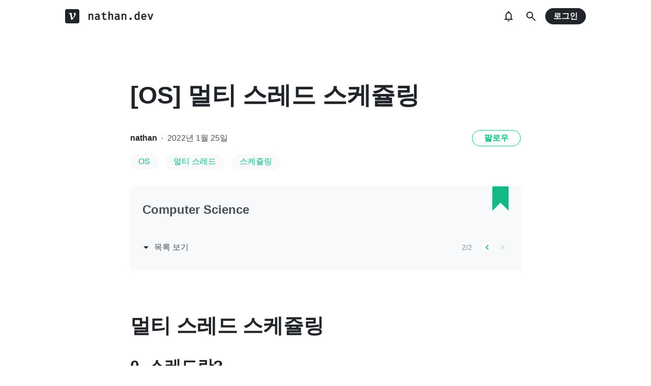

--- FILE ---
content_type: text/html; charset=utf-8
request_url: https://velog.io/@nathan29849/OS-%EB%A9%80%ED%8B%B0-%EC%8A%A4%EB%A0%88%EB%93%9C-%EC%8A%A4%EC%BC%80%EC%A5%B4%EB%A7%81
body_size: 18409
content:
<!doctype html>
<html><head><title data-rh="true">[OS] 멀티 스레드 스케쥴링</title><link data-rh="true" rel="canonical" href="https://velog.io/@nathan29849/OS-멀티-스레드-스케쥴링"/><meta data-rh="true" property="fb:app_id" content="203040656938507"/><meta data-rh="true" name="description" content="스레드와 멀티 스레드 스케쥴링에 대해 알아보자."/><meta data-rh="true" property="og:url" content="https://velog.io/@nathan29849/OS-멀티-스레드-스케쥴링"/><meta data-rh="true" property="og:type" content="article"/><meta data-rh="true" property="og:title" content="[OS] 멀티 스레드 스케쥴링"/><meta data-rh="true" property="og:description" content="스레드와 멀티 스레드 스케쥴링에 대해 알아보자."/><meta data-rh="true" property="og:image" content="https://velog.velcdn.com/images/nathan29849/post/4a560341-d304-4ab7-926e-f9e97739de6e/image.png"/><meta data-rh="true" name="twitter:card" content="summary_large_image"/><meta data-rh="true" name="twitter:title" content="[OS] 멀티 스레드 스케쥴링"/><meta data-rh="true" name="twitter:description" content="스레드와 멀티 스레드 스케쥴링에 대해 알아보자."/><meta data-rh="true" name="twitter:image" content="https://images.velog.io/images/nathan29849/post/4a560341-d304-4ab7-926e-f9e97739de6e/image.png"/><style data-styled="" data-styled-version="5.3.3">.hSMJOX{display:-webkit-inline-box;display:-webkit-inline-flex;display:-ms-inline-flexbox;display:inline-flex;-webkit-align-items:center;-webkit-box-align:center;-ms-flex-align:center;align-items:center;-webkit-box-pack:center;-webkit-justify-content:center;-ms-flex-pack:center;justify-content:center;font-weight:bold;cursor:pointer;outline:none;border:none;color:white;background:var(--primary1);color:var(--button-text);border-radius:4px;padding-top:0;padding-bottom:0;height:2rem;padding-left:1.25rem;padding-right:1.25rem;font-size:1rem;}/*!sc*/
.hSMJOX:hover,.hSMJOX:focus{background:var(--primary2);}/*!sc*/
.sc-jrQzAO + .sc-jrQzAO{margin-left:0.5rem;}/*!sc*/
.hSMJOX:disabled{cursor:not-allowed;background:var(--bg-element4);color:var(--text3);}/*!sc*/
.hSMJOX:disabled:hover{background:var(--bg-element4);color:var(--text3);}/*!sc*/
data-styled.g11[id="sc-jrQzAO"]{content:"hSMJOX,"}/*!sc*/
body{margin:0;padding:0;font-family:-apple-system,BlinkMacSystemFont,"Helvetica Neue","Apple SD Gothic Neo","Malgun Gothic","맑은 고딕",나눔고딕,"Nanum Gothic","Noto Sans KR","Noto Sans CJK KR",arial,돋움,Dotum,Tahoma,Geneva,sans-serif;-webkit-font-smoothing:antialiased;-moz-osx-font-smoothing:grayscale;color:var(--text1);box-sizing:border-box;}/*!sc*/
*{box-sizing:inherit;}/*!sc*/
code{font-family:'Fira Mono',source-code-pro,Menlo,Monaco,Consolas,'Courier New', monospace;}/*!sc*/
input,button,textarea{font-family:inherit;}/*!sc*/
html,body,#root{height:100%;}/*!sc*/
body{--bg-page1:#F8F9FA;--bg-page2:#FFFFFF;--bg-element1:#FFFFFF;--bg-element2:#F8F9FA;--bg-element3:#E9ECEF;--bg-element4:#DEE2E6;--bg-element5:#212529;--bg-element6:#343A40;--bg-element7:#FFFFFF;--bg-element8:#FBFDFC;--bg-invert:#1E1E1E;--bg-inline-code:#E9ECEF;--bg-tag:#F8F9FA;--text1:#212529;--text2:#495057;--text3:#868E96;--text4:#CED4DA;--border1:#343A40;--border2:#ADB5BD;--border3:#DEE2E6;--border4:#F1F3F5;--primary1:#12B886;--primary2:#20C997;--destructive1:#FF6B6B;--destructive2:#FF8787;--button-text:#FFFFFF;--slight-layer:rgba(0,0,0,0.05);--opaque-layer:rgba(249,249,249,0.85);--editor-footer:#FFFFFF;--prism-bg:#fbfcfd;--prism-default-text:#24292e;--prism-selection-bg:rgba(0,0,0,0.15);--prism-code-block-bg:#fbfcfd;--prism-code-1:#969896;--prism-code-2:#24292e;--prism-code-3:#a626a4;--prism-code-4:#63a35c;--prism-code-5:#0184bc;--prism-code-6:#50a14f;--prism-code-7:#a626a4;--prism-code-8:#005cc5;--prism-code-9:#a626a4;--prism-line-number:#585c63;}/*!sc*/
@media (prefers-color-scheme:dark){body{--bg-page1:#121212;--bg-page2:#121212;--bg-element1:#1E1E1E;--bg-element2:#1E1E1E;--bg-element3:#252525;--bg-element4:#2E2E2E;--bg-element5:#F1F3F5;--bg-element6:#F8F9FA;--bg-element7:#252525;--bg-element8:#0c0c0c;--bg-invert:#FFFFFF;--bg-inline-code:#363636;--bg-tag:#252525;--text1:#ECECEC;--text2:#D9D9D9;--text3:#ACACAC;--text4:#595959;--border1:#E0E0E0;--border2:#A0A0A0;--border3:#4D4D4D;--border4:#2A2A2A;--primary1:#96F2D7;--primary2:#63E6BE;--destructive1:#FFC9C9;--destructive2:#FFA8A8;--button-text:#121212;--slight-layer:rgba(255,255,255,0.1);--opaque-layer:rgba(0,0,0,0.85);--editor-footer:#2E2E2E;--prism-bg:#1E1E1E;--prism-default-text:#e0e6f1;--prism-selection-bg:#383e49;--prism-code-block-bg:#1e1e1e;--prism-code-1:#7c858d;--prism-code-2:#abb2bf;--prism-code-3:#e06c75;--prism-code-4:#d19a66;--prism-code-5:#98c379;--prism-code-6:#56b6c2;--prism-code-7:#c678dd;--prism-code-8:#61afef;--prism-code-9:#c678dd;--prism-line-number:#5c6370;}}/*!sc*/
body[data-theme='light']{--bg-page1:#F8F9FA;--bg-page2:#FFFFFF;--bg-element1:#FFFFFF;--bg-element2:#F8F9FA;--bg-element3:#E9ECEF;--bg-element4:#DEE2E6;--bg-element5:#212529;--bg-element6:#343A40;--bg-element7:#FFFFFF;--bg-element8:#FBFDFC;--bg-invert:#1E1E1E;--bg-inline-code:#E9ECEF;--bg-tag:#F8F9FA;--text1:#212529;--text2:#495057;--text3:#868E96;--text4:#CED4DA;--border1:#343A40;--border2:#ADB5BD;--border3:#DEE2E6;--border4:#F1F3F5;--primary1:#12B886;--primary2:#20C997;--destructive1:#FF6B6B;--destructive2:#FF8787;--button-text:#FFFFFF;--slight-layer:rgba(0,0,0,0.05);--opaque-layer:rgba(249,249,249,0.85);--editor-footer:#FFFFFF;--prism-bg:#fbfcfd;--prism-default-text:#24292e;--prism-selection-bg:rgba(0,0,0,0.15);--prism-code-block-bg:#fbfcfd;--prism-code-1:#969896;--prism-code-2:#24292e;--prism-code-3:#a626a4;--prism-code-4:#63a35c;--prism-code-5:#0184bc;--prism-code-6:#50a14f;--prism-code-7:#a626a4;--prism-code-8:#005cc5;--prism-code-9:#a626a4;--prism-line-number:#585c63;}/*!sc*/
body[data-theme='dark']{--bg-page1:#121212;--bg-page2:#121212;--bg-element1:#1E1E1E;--bg-element2:#1E1E1E;--bg-element3:#252525;--bg-element4:#2E2E2E;--bg-element5:#F1F3F5;--bg-element6:#F8F9FA;--bg-element7:#252525;--bg-element8:#0c0c0c;--bg-invert:#FFFFFF;--bg-inline-code:#363636;--bg-tag:#252525;--text1:#ECECEC;--text2:#D9D9D9;--text3:#ACACAC;--text4:#595959;--border1:#E0E0E0;--border2:#A0A0A0;--border3:#4D4D4D;--border4:#2A2A2A;--primary1:#96F2D7;--primary2:#63E6BE;--destructive1:#FFC9C9;--destructive2:#FFA8A8;--button-text:#121212;--slight-layer:rgba(255,255,255,0.1);--opaque-layer:rgba(0,0,0,0.85);--editor-footer:#2E2E2E;--prism-bg:#1E1E1E;--prism-default-text:#e0e6f1;--prism-selection-bg:#383e49;--prism-code-block-bg:#1e1e1e;--prism-code-1:#7c858d;--prism-code-2:#abb2bf;--prism-code-3:#e06c75;--prism-code-4:#d19a66;--prism-code-5:#98c379;--prism-code-6:#56b6c2;--prism-code-7:#c678dd;--prism-code-8:#61afef;--prism-code-9:#c678dd;--prism-line-number:#5c6370;}/*!sc*/
data-styled.g13[id="sc-global-gYCCRU1"]{content:"sc-global-gYCCRU1,"}/*!sc*/
.cyyZlI{color:inherit;-webkit-text-decoration:none;text-decoration:none;}/*!sc*/
data-styled.g17[id="sc-egiyK"]{content:"cyyZlI,"}/*!sc*/
.fldlST{height:2rem;padding-left:1rem;padding-right:1rem;font-size:1rem;border-radius:1rem;background:none;border:none;outline:none;font-weight:bold;word-break:keep-all;background:var(--bg-element5);color:var(--button-text);-webkit-transition:0.125s all ease-in;transition:0.125s all ease-in;cursor:pointer;}/*!sc*/
.fldlST:hover{background:var(--bg-element6);}/*!sc*/
.fldlST:focus{box-shadow:0px 2px 12px #00000030;}/*!sc*/
.fldlST:disabled{background:var(--bg-element2);}/*!sc*/
data-styled.g18[id="sc-bqiRlB"]{content:"fldlST,"}/*!sc*/
.cQvXTx{width:1728px;margin-left:auto;margin-right:auto;}/*!sc*/
@media (max-width:1919px){.cQvXTx{width:1376px;}}/*!sc*/
@media (max-width:1440px){.cQvXTx{width:1024px;}}/*!sc*/
@media (max-width:1056px){.cQvXTx{width:calc(100% - 2rem);}}/*!sc*/
data-styled.g22[id="sc-fFeiMQ"]{content:"cQvXTx,"}/*!sc*/
.ddFdew{display:-webkit-box;display:-webkit-flex;display:-ms-flexbox;display:flex;-webkit-align-items:center;-webkit-box-align:center;-ms-flex-align:center;align-items:center;-webkit-box-pack:center;-webkit-justify-content:center;-ms-flex-pack:center;justify-content:center;font-weight:bold;color:var(--text1);font-size:1.3125rem;-webkit-text-decoration:none;text-decoration:none;font-family:Fira Mono,monospace;}/*!sc*/
@media (max-width:1024px){.ddFdew{font-size:1.125rem;}.ddFdew .velog-logo{height:1.25rem;}}/*!sc*/
.ddFdew a{display:-webkit-box;display:-webkit-flex;display:-ms-flexbox;display:flex;-webkit-align-items:center;-webkit-box-align:center;-ms-flex-align:center;align-items:center;color:inherit;-webkit-text-decoration:none;text-decoration:none;}/*!sc*/
.ddFdew .user-logo{display:block;max-width:calc(100vw - 250px);text-overflow:ellipsis;white-space:nowrap;overflow-x:hidden;overflow-y:hidden;}/*!sc*/
data-styled.g28[id="sc-kfPuZi"]{content:"ddFdew,"}/*!sc*/
.kdLiUF{color:inherit;}/*!sc*/
.kdLiUF svg{color:inherit;margin-right:1rem;width:1.75rem;height:1.75rem;display:block;}/*!sc*/
@media (max-width:1024px){.kdLiUF svg{width:1.5rem;height:1.5rem;margin-right:0.75rem;}}/*!sc*/
data-styled.g29[id="sc-fKVqWL"]{content:"kdLiUF,"}/*!sc*/
.jEdNvQ{height:4rem;}/*!sc*/
data-styled.g30[id="sc-bBHxTw"]{content:"jEdNvQ,"}/*!sc*/
.glTvbH{display:-webkit-box;display:-webkit-flex;display:-ms-flexbox;display:flex;-webkit-align-items:center;-webkit-box-align:center;-ms-flex-align:center;align-items:center;-webkit-box-pack:center;-webkit-justify-content:center;-ms-flex-pack:center;justify-content:center;background:transparent;border:none;width:2.5rem;height:2.5rem;outline:none;border-radius:50%;color:var(--text1);cursor:pointer;margin-right:0.5rem;}/*!sc*/
.glTvbH:hover{background:var(--slight-layer);}/*!sc*/
.glTvbH svg{width:24px;height:24px;}/*!sc*/
data-styled.g31[id="sc-iwjdpV"]{content:"glTvbH,"}/*!sc*/
.pAGEY{position:relative;display:-webkit-box;display:-webkit-flex;display:-ms-flexbox;display:flex;-webkit-align-items:center;-webkit-box-align:center;-ms-flex-align:center;align-items:center;-webkit-box-pack:center;-webkit-justify-content:center;-ms-flex-pack:center;justify-content:center;background:transparent;border:none;width:2.5rem;height:2.5rem;outline:none;border-radius:50%;color:var(--text1);cursor:pointer;margin-right:4px;}/*!sc*/
.pAGEY:hover{background:var(--slight-layer);}/*!sc*/
.pAGEY svg{width:24px;height:24px;}/*!sc*/
data-styled.g32[id="sc-cxpSdN"]{content:"pAGEY,"}/*!sc*/
.hrgwyc{height:100%;display:-webkit-box;display:-webkit-flex;display:-ms-flexbox;display:flex;-webkit-align-items:center;-webkit-box-align:center;-ms-flex-align:center;align-items:center;-webkit-box-pack:justify;-webkit-justify-content:space-between;-ms-flex-pack:justify;justify-content:space-between;}/*!sc*/
data-styled.g34[id="sc-iJKOTD"]{content:"hrgwyc,"}/*!sc*/
.gHrJRn{display:-webkit-box;display:-webkit-flex;display:-ms-flexbox;display:flex;-webkit-align-items:center;-webkit-box-align:center;-ms-flex-align:center;align-items:center;position:relative;}/*!sc*/
@media (max-width:1024px){.gHrJRn .write-button{display:none;}}/*!sc*/
data-styled.g35[id="sc-giYglK"]{content:"gHrJRn,"}/*!sc*/
.bxsBRa{position:fixed;top:0;background:var(--bg-element1);width:100%;z-index:10;box-shadow:0px 0 8px rgba(0,0,0,0.08);}/*!sc*/
.bxsBRa .tab-wrapper{margin-top:-2rem;}/*!sc*/
data-styled.g50[id="sc-cTAqQK"]{content:"bxsBRa,"}/*!sc*/
.kTIDXm{padding-bottom:4rem;}/*!sc*/
data-styled.g53[id="sc-bBHHxi"]{content:"kTIDXm,"}/*!sc*/
.iLfnNd{background:var(--bg-element4);-webkit-animation:gsdBxV 1s ease-in-out infinite;animation:gsdBxV 1s ease-in-out infinite;display:inline-block;border-radius:4px;height:1em;}/*!sc*/
.sc-lbhJGD + .sc-lbhJGD{margin-left:0.5rem;}/*!sc*/
.jsEdRE{background:var(--bg-element4);-webkit-animation:gsdBxV 1s ease-in-out infinite;animation:gsdBxV 1s ease-in-out infinite;display:inline-block;border-radius:4px;height:1em;}/*!sc*/
data-styled.g60[id="sc-lbhJGD"]{content:"iLfnNd,jsEdRE,"}/*!sc*/
body{background:var(--bg-page2);}/*!sc*/
data-styled.g69[id="sc-global-iqNrnJ1"]{content:"sc-global-iqNrnJ1,"}/*!sc*/
body{background:var(--bg-page2);}/*!sc*/
data-styled.g76[id="sc-global-iqNrnJ2"]{content:"sc-global-iqNrnJ2,"}/*!sc*/
body{margin:0;padding:0;font-family:-apple-system,BlinkMacSystemFont,"Helvetica Neue","Apple SD Gothic Neo","Malgun Gothic","맑은 고딕",나눔고딕,"Nanum Gothic","Noto Sans KR","Noto Sans CJK KR",arial,돋움,Dotum,Tahoma,Geneva,sans-serif;-webkit-font-smoothing:antialiased;-moz-osx-font-smoothing:grayscale;color:var(--text1);box-sizing:border-box;}/*!sc*/
*{box-sizing:inherit;}/*!sc*/
code{font-family:'Fira Mono',source-code-pro,Menlo,Monaco,Consolas,'Courier New', monospace;}/*!sc*/
input,button,textarea{font-family:inherit;}/*!sc*/
html,body,#root{height:100%;}/*!sc*/
body{--bg-page1:#F8F9FA;--bg-page2:#FFFFFF;--bg-element1:#FFFFFF;--bg-element2:#F8F9FA;--bg-element3:#E9ECEF;--bg-element4:#DEE2E6;--bg-element5:#212529;--bg-element6:#343A40;--bg-element7:#FFFFFF;--bg-element8:#FBFDFC;--bg-invert:#1E1E1E;--bg-inline-code:#E9ECEF;--bg-tag:#F8F9FA;--text1:#212529;--text2:#495057;--text3:#868E96;--text4:#CED4DA;--border1:#343A40;--border2:#ADB5BD;--border3:#DEE2E6;--border4:#F1F3F5;--primary1:#12B886;--primary2:#20C997;--destructive1:#FF6B6B;--destructive2:#FF8787;--button-text:#FFFFFF;--slight-layer:rgba(0,0,0,0.05);--opaque-layer:rgba(249,249,249,0.85);--editor-footer:#FFFFFF;--prism-bg:#fbfcfd;--prism-default-text:#24292e;--prism-selection-bg:rgba(0,0,0,0.15);--prism-code-block-bg:#fbfcfd;--prism-code-1:#969896;--prism-code-2:#24292e;--prism-code-3:#a626a4;--prism-code-4:#63a35c;--prism-code-5:#0184bc;--prism-code-6:#50a14f;--prism-code-7:#a626a4;--prism-code-8:#005cc5;--prism-code-9:#a626a4;--prism-line-number:#585c63;}/*!sc*/
@media (prefers-color-scheme:dark){body{--bg-page1:#121212;--bg-page2:#121212;--bg-element1:#1E1E1E;--bg-element2:#1E1E1E;--bg-element3:#252525;--bg-element4:#2E2E2E;--bg-element5:#F1F3F5;--bg-element6:#F8F9FA;--bg-element7:#252525;--bg-element8:#0c0c0c;--bg-invert:#FFFFFF;--bg-inline-code:#363636;--bg-tag:#252525;--text1:#ECECEC;--text2:#D9D9D9;--text3:#ACACAC;--text4:#595959;--border1:#E0E0E0;--border2:#A0A0A0;--border3:#4D4D4D;--border4:#2A2A2A;--primary1:#96F2D7;--primary2:#63E6BE;--destructive1:#FFC9C9;--destructive2:#FFA8A8;--button-text:#121212;--slight-layer:rgba(255,255,255,0.1);--opaque-layer:rgba(0,0,0,0.85);--editor-footer:#2E2E2E;--prism-bg:#1E1E1E;--prism-default-text:#e0e6f1;--prism-selection-bg:#383e49;--prism-code-block-bg:#1e1e1e;--prism-code-1:#7c858d;--prism-code-2:#abb2bf;--prism-code-3:#e06c75;--prism-code-4:#d19a66;--prism-code-5:#98c379;--prism-code-6:#56b6c2;--prism-code-7:#c678dd;--prism-code-8:#61afef;--prism-code-9:#c678dd;--prism-line-number:#5c6370;}}/*!sc*/
body[data-theme='light']{--bg-page1:#F8F9FA;--bg-page2:#FFFFFF;--bg-element1:#FFFFFF;--bg-element2:#F8F9FA;--bg-element3:#E9ECEF;--bg-element4:#DEE2E6;--bg-element5:#212529;--bg-element6:#343A40;--bg-element7:#FFFFFF;--bg-element8:#FBFDFC;--bg-invert:#1E1E1E;--bg-inline-code:#E9ECEF;--bg-tag:#F8F9FA;--text1:#212529;--text2:#495057;--text3:#868E96;--text4:#CED4DA;--border1:#343A40;--border2:#ADB5BD;--border3:#DEE2E6;--border4:#F1F3F5;--primary1:#12B886;--primary2:#20C997;--destructive1:#FF6B6B;--destructive2:#FF8787;--button-text:#FFFFFF;--slight-layer:rgba(0,0,0,0.05);--opaque-layer:rgba(249,249,249,0.85);--editor-footer:#FFFFFF;--prism-bg:#fbfcfd;--prism-default-text:#24292e;--prism-selection-bg:rgba(0,0,0,0.15);--prism-code-block-bg:#fbfcfd;--prism-code-1:#969896;--prism-code-2:#24292e;--prism-code-3:#a626a4;--prism-code-4:#63a35c;--prism-code-5:#0184bc;--prism-code-6:#50a14f;--prism-code-7:#a626a4;--prism-code-8:#005cc5;--prism-code-9:#a626a4;--prism-line-number:#585c63;}/*!sc*/
body[data-theme='dark']{--bg-page1:#121212;--bg-page2:#121212;--bg-element1:#1E1E1E;--bg-element2:#1E1E1E;--bg-element3:#252525;--bg-element4:#2E2E2E;--bg-element5:#F1F3F5;--bg-element6:#F8F9FA;--bg-element7:#252525;--bg-element8:#0c0c0c;--bg-invert:#FFFFFF;--bg-inline-code:#363636;--bg-tag:#252525;--text1:#ECECEC;--text2:#D9D9D9;--text3:#ACACAC;--text4:#595959;--border1:#E0E0E0;--border2:#A0A0A0;--border3:#4D4D4D;--border4:#2A2A2A;--primary1:#96F2D7;--primary2:#63E6BE;--destructive1:#FFC9C9;--destructive2:#FFA8A8;--button-text:#121212;--slight-layer:rgba(255,255,255,0.1);--opaque-layer:rgba(0,0,0,0.85);--editor-footer:#2E2E2E;--prism-bg:#1E1E1E;--prism-default-text:#e0e6f1;--prism-selection-bg:#383e49;--prism-code-block-bg:#1e1e1e;--prism-code-1:#7c858d;--prism-code-2:#abb2bf;--prism-code-3:#e06c75;--prism-code-4:#d19a66;--prism-code-5:#98c379;--prism-code-6:#56b6c2;--prism-code-7:#c678dd;--prism-code-8:#61afef;--prism-code-9:#c678dd;--prism-line-number:#5c6370;}/*!sc*/
data-styled.g77[id="sc-global-gYCCRU2"]{content:"sc-global-gYCCRU2,"}/*!sc*/
body{background:var(--bg-page2);}/*!sc*/
data-styled.g78[id="sc-global-iqNrnJ3"]{content:"sc-global-iqNrnJ3,"}/*!sc*/
body{margin:0;padding:0;font-family:-apple-system,BlinkMacSystemFont,"Helvetica Neue","Apple SD Gothic Neo","Malgun Gothic","맑은 고딕",나눔고딕,"Nanum Gothic","Noto Sans KR","Noto Sans CJK KR",arial,돋움,Dotum,Tahoma,Geneva,sans-serif;-webkit-font-smoothing:antialiased;-moz-osx-font-smoothing:grayscale;color:var(--text1);box-sizing:border-box;}/*!sc*/
*{box-sizing:inherit;}/*!sc*/
code{font-family:'Fira Mono',source-code-pro,Menlo,Monaco,Consolas,'Courier New', monospace;}/*!sc*/
input,button,textarea{font-family:inherit;}/*!sc*/
html,body,#root{height:100%;}/*!sc*/
body{--bg-page1:#F8F9FA;--bg-page2:#FFFFFF;--bg-element1:#FFFFFF;--bg-element2:#F8F9FA;--bg-element3:#E9ECEF;--bg-element4:#DEE2E6;--bg-element5:#212529;--bg-element6:#343A40;--bg-element7:#FFFFFF;--bg-element8:#FBFDFC;--bg-invert:#1E1E1E;--bg-inline-code:#E9ECEF;--bg-tag:#F8F9FA;--text1:#212529;--text2:#495057;--text3:#868E96;--text4:#CED4DA;--border1:#343A40;--border2:#ADB5BD;--border3:#DEE2E6;--border4:#F1F3F5;--primary1:#12B886;--primary2:#20C997;--destructive1:#FF6B6B;--destructive2:#FF8787;--button-text:#FFFFFF;--slight-layer:rgba(0,0,0,0.05);--opaque-layer:rgba(249,249,249,0.85);--editor-footer:#FFFFFF;--prism-bg:#fbfcfd;--prism-default-text:#24292e;--prism-selection-bg:rgba(0,0,0,0.15);--prism-code-block-bg:#fbfcfd;--prism-code-1:#969896;--prism-code-2:#24292e;--prism-code-3:#a626a4;--prism-code-4:#63a35c;--prism-code-5:#0184bc;--prism-code-6:#50a14f;--prism-code-7:#a626a4;--prism-code-8:#005cc5;--prism-code-9:#a626a4;--prism-line-number:#585c63;}/*!sc*/
@media (prefers-color-scheme:dark){body{--bg-page1:#121212;--bg-page2:#121212;--bg-element1:#1E1E1E;--bg-element2:#1E1E1E;--bg-element3:#252525;--bg-element4:#2E2E2E;--bg-element5:#F1F3F5;--bg-element6:#F8F9FA;--bg-element7:#252525;--bg-element8:#0c0c0c;--bg-invert:#FFFFFF;--bg-inline-code:#363636;--bg-tag:#252525;--text1:#ECECEC;--text2:#D9D9D9;--text3:#ACACAC;--text4:#595959;--border1:#E0E0E0;--border2:#A0A0A0;--border3:#4D4D4D;--border4:#2A2A2A;--primary1:#96F2D7;--primary2:#63E6BE;--destructive1:#FFC9C9;--destructive2:#FFA8A8;--button-text:#121212;--slight-layer:rgba(255,255,255,0.1);--opaque-layer:rgba(0,0,0,0.85);--editor-footer:#2E2E2E;--prism-bg:#1E1E1E;--prism-default-text:#e0e6f1;--prism-selection-bg:#383e49;--prism-code-block-bg:#1e1e1e;--prism-code-1:#7c858d;--prism-code-2:#abb2bf;--prism-code-3:#e06c75;--prism-code-4:#d19a66;--prism-code-5:#98c379;--prism-code-6:#56b6c2;--prism-code-7:#c678dd;--prism-code-8:#61afef;--prism-code-9:#c678dd;--prism-line-number:#5c6370;}}/*!sc*/
body[data-theme='light']{--bg-page1:#F8F9FA;--bg-page2:#FFFFFF;--bg-element1:#FFFFFF;--bg-element2:#F8F9FA;--bg-element3:#E9ECEF;--bg-element4:#DEE2E6;--bg-element5:#212529;--bg-element6:#343A40;--bg-element7:#FFFFFF;--bg-element8:#FBFDFC;--bg-invert:#1E1E1E;--bg-inline-code:#E9ECEF;--bg-tag:#F8F9FA;--text1:#212529;--text2:#495057;--text3:#868E96;--text4:#CED4DA;--border1:#343A40;--border2:#ADB5BD;--border3:#DEE2E6;--border4:#F1F3F5;--primary1:#12B886;--primary2:#20C997;--destructive1:#FF6B6B;--destructive2:#FF8787;--button-text:#FFFFFF;--slight-layer:rgba(0,0,0,0.05);--opaque-layer:rgba(249,249,249,0.85);--editor-footer:#FFFFFF;--prism-bg:#fbfcfd;--prism-default-text:#24292e;--prism-selection-bg:rgba(0,0,0,0.15);--prism-code-block-bg:#fbfcfd;--prism-code-1:#969896;--prism-code-2:#24292e;--prism-code-3:#a626a4;--prism-code-4:#63a35c;--prism-code-5:#0184bc;--prism-code-6:#50a14f;--prism-code-7:#a626a4;--prism-code-8:#005cc5;--prism-code-9:#a626a4;--prism-line-number:#585c63;}/*!sc*/
body[data-theme='dark']{--bg-page1:#121212;--bg-page2:#121212;--bg-element1:#1E1E1E;--bg-element2:#1E1E1E;--bg-element3:#252525;--bg-element4:#2E2E2E;--bg-element5:#F1F3F5;--bg-element6:#F8F9FA;--bg-element7:#252525;--bg-element8:#0c0c0c;--bg-invert:#FFFFFF;--bg-inline-code:#363636;--bg-tag:#252525;--text1:#ECECEC;--text2:#D9D9D9;--text3:#ACACAC;--text4:#595959;--border1:#E0E0E0;--border2:#A0A0A0;--border3:#4D4D4D;--border4:#2A2A2A;--primary1:#96F2D7;--primary2:#63E6BE;--destructive1:#FFC9C9;--destructive2:#FFA8A8;--button-text:#121212;--slight-layer:rgba(255,255,255,0.1);--opaque-layer:rgba(0,0,0,0.85);--editor-footer:#2E2E2E;--prism-bg:#1E1E1E;--prism-default-text:#e0e6f1;--prism-selection-bg:#383e49;--prism-code-block-bg:#1e1e1e;--prism-code-1:#7c858d;--prism-code-2:#abb2bf;--prism-code-3:#e06c75;--prism-code-4:#d19a66;--prism-code-5:#98c379;--prism-code-6:#56b6c2;--prism-code-7:#c678dd;--prism-code-8:#61afef;--prism-code-9:#c678dd;--prism-line-number:#5c6370;}/*!sc*/
data-styled.g79[id="sc-global-gYCCRU3"]{content:"sc-global-gYCCRU3,"}/*!sc*/
.dXONqK{width:768px;margin-left:auto;margin-right:auto;}/*!sc*/
@media (max-width:768px){.dXONqK{width:100%;}}/*!sc*/
data-styled.g80[id="sc-TBWPX"]{content:"dXONqK,"}/*!sc*/
.loMAkm{margin-top:2rem;padding:2rem 1.5rem;background:var(--bg-element2);border-radius:8px;box-shadow:0 0 4px 0 rgba(0,0,0,0.06);position:relative;}/*!sc*/
@media (max-width:768px){.loMAkm{padding:1rem;}}/*!sc*/
.loMAkm svg{color:var(--primary1);}/*!sc*/
.loMAkm h2{margin-top:0;color:var(--text2);font-weight:bold;padding-right:2rem;font-size:1.5rem;}/*!sc*/
.loMAkm h2 a{-webkit-text-decoration:none;text-decoration:none;color:inherit;}/*!sc*/
.loMAkm h2 a:hover{color:var(--text3);-webkit-text-decoration:underline;text-decoration:underline;}/*!sc*/
@media (max-width:768px){.loMAkm h2{font-size:1.125rem;padding-right:2.5rem;margin-bottom:1.5rem;}}/*!sc*/
.loMAkm .series-corner-image{position:absolute;right:1.5rem;top:0px;}/*!sc*/
@media (max-width:768px){.loMAkm .series-corner-image{right:1rem;width:1.5rem;height:auto;}}/*!sc*/
data-styled.g81[id="sc-jIkXHa"]{content:"loMAkm,"}/*!sc*/
.fOdzda{display:-webkit-box;display:-webkit-flex;display:-ms-flexbox;display:flex;-webkit-align-items:center;-webkit-box-align:center;-ms-flex-align:center;align-items:center;}/*!sc*/
.fOdzda .series-number{font-size:0.875rem;color:var(--text3);}/*!sc*/
data-styled.g82[id="sc-ZOtfp"]{content:"fOdzda,"}/*!sc*/
.byLNvf{display:-webkit-box;display:-webkit-flex;display:-ms-flexbox;display:flex;-webkit-align-items:center;-webkit-box-align:center;-ms-flex-align:center;align-items:center;margin-left:-5px;color:var(--text2);line-height:1;cursor:pointer;}/*!sc*/
.byLNvf svg{margin-right:0.25rem;color:var(--text1);font-size:1.5rem;}/*!sc*/
.byLNvf:hover{color:var(--text1);}/*!sc*/
.byLNvf:hover svg{color:var(--text1);}/*!sc*/
data-styled.g83[id="sc-jOxtWs"]{content:"byLNvf,"}/*!sc*/
.EuzLS{margin-top:3rem;display:-webkit-box;display:-webkit-flex;display:-ms-flexbox;display:flex;-webkit-box-pack:justify;-webkit-justify-content:space-between;-ms-flex-pack:justify;justify-content:space-between;-webkit-align-items:center;-webkit-box-align:center;-ms-flex-align:center;align-items:center;}/*!sc*/
data-styled.g84[id="sc-hmjpVf"]{content:"EuzLS,"}/*!sc*/
.bsYDCu{display:-webkit-box;display:-webkit-flex;display:-ms-flexbox;display:flex;margin-left:1.125rem;}/*!sc*/
data-styled.g85[id="sc-eLwHnm"]{content:"bsYDCu,"}/*!sc*/
.jSfrkj{width:1.5rem;height:1.5rem;border-radius:50%;outline:none;display:-webkit-box;display:-webkit-flex;display:-ms-flexbox;display:flex;-webkit-align-items:center;-webkit-box-align:center;-ms-flex-align:center;align-items:center;-webkit-box-pack:center;-webkit-justify-content:center;-ms-flex-pack:center;justify-content:center;font-size:1.25rem;color:var(--primary1);background:var(--bg-element1);border:1px solid var(--border4);padding:0;cursor:pointer;}/*!sc*/
.jSfrkj:hover{background:var(--primary1);color:white;}/*!sc*/
.sc-bTfYFJ + .sc-bTfYFJ{margin-left:0.375rem;}/*!sc*/
.jSfrkj:disabled{cursor:default;background:var(--bg-element2);border:1px solid var(--border4);color:var(--text3);opacity:0.3;}/*!sc*/
data-styled.g86[id="sc-bTfYFJ"]{content:"jSfrkj,"}/*!sc*/
.gISUXI{margin-bottom:0.875rem;background:var(--bg-tag);padding-left:1rem;padding-right:1rem;height:2rem;border-radius:1rem;display:-webkit-inline-box;display:-webkit-inline-flex;display:-ms-inline-flexbox;display:inline-flex;-webkit-align-items:center;-webkit-box-align:center;-ms-flex-align:center;align-items:center;margin-right:0.875rem;color:var(--primary1);-webkit-text-decoration:none;text-decoration:none;font-weight:500;font-size:1rem;}/*!sc*/
@media (max-width:768px){.gISUXI{height:1.5rem;font-size:0.75rem;border-radius:0.75rem;padding-left:0.75rem;padding-right:0.75rem;margin-right:0.5rem;margin-bottom:0.5rem;}}/*!sc*/
.gISUXI:hover{opacity:0.75;}/*!sc*/
data-styled.g89[id="sc-dtMgUX"]{content:"gISUXI,"}/*!sc*/
.bpMcZw{margin-top:0.875rem;margin-bottom:-0.875rem;min-height:0.875rem;}/*!sc*/
@media (max-width:768px){.bpMcZw{margin-top:0.5rem;margin-bottom:-0.5rem;min-height:0.5rem;}}/*!sc*/
data-styled.g90[id="sc-cZMNgc"]{content:"bpMcZw,"}/*!sc*/
.fiOuRZ{margin-top:5.5rem;}/*!sc*/
@media (max-width:1024px){.fiOuRZ .head-wrapper{padding-left:1rem;padding-right:1rem;}}/*!sc*/
.fiOuRZ h1{font-size:3rem;line-height:1.5;-webkit-letter-spacing:-0.004em;-moz-letter-spacing:-0.004em;-ms-letter-spacing:-0.004em;letter-spacing:-0.004em;margin-top:0;font-weight:800;color:var(--text1);margin-bottom:2rem;word-break:keep-all;overflow-wrap:break-word;-webkit-transition:color 0.125s ease-in;transition:color 0.125s ease-in;}/*!sc*/
@media (max-width:1024px){.fiOuRZ{margin-top:2rem;}.fiOuRZ h1{font-size:2.25rem;}}/*!sc*/
data-styled.g92[id="sc-jQrDum"]{content:"fiOuRZ,"}/*!sc*/
.jGdQwA{font-size:1rem;color:var(--text2);display:-webkit-box;display:-webkit-flex;display:-ms-flexbox;display:flex;-webkit-box-pack:justify;-webkit-justify-content:space-between;-ms-flex-pack:justify;justify-content:space-between;-webkit-align-items:center;-webkit-box-align:center;-ms-flex-align:center;align-items:center;}/*!sc*/
.jGdQwA .information .username{color:var(--text1);font-weight:bold;}/*!sc*/
.jGdQwA .information .username a{color:inherit;-webkit-text-decoration:none;text-decoration:none;}/*!sc*/
.jGdQwA .information .username a:hover{color:var(--text2);-webkit-text-decoration:underline;text-decoration:underline;}/*!sc*/
.jGdQwA .information .separator{margin-left:0.5rem;margin-right:0.5rem;}/*!sc*/
@media (max-width:768px){.jGdQwA .information{font-size:0.875rem;}}/*!sc*/
@media (max-width:768px){.jGdQwA{margin-bottom:0.75rem;}}/*!sc*/
data-styled.g93[id="sc-fvxzrP"]{content:"jGdQwA,"}/*!sc*/
.eYeYLy{display:-webkit-box;display:-webkit-flex;display:-ms-flexbox;display:flex;}/*!sc*/
data-styled.g94[id="sc-fbyfCU"]{content:"eYeYLy,"}/*!sc*/
.FTZwa{font-size:1.125rem;color:var(--text1);-webkit-transition:color 0.125s ease-in;transition:color 0.125s ease-in;line-height:1.7;-webkit-letter-spacing:-0.004em;-moz-letter-spacing:-0.004em;-ms-letter-spacing:-0.004em;letter-spacing:-0.004em;word-break:keep-all;word-wrap:break-word;}/*!sc*/
.FTZwa ul b,.FTZwa ol b,.FTZwa p b{font-weight:400;}/*!sc*/
.FTZwa ul code,.FTZwa ol code,.FTZwa p code{background:var(--bg-inline-code);padding:0.2em 0.4em;font-size:85%;border-radius:3px;}/*!sc*/
.FTZwa ul a code,.FTZwa ol a code,.FTZwa p a code{color:var(--primary1);}/*!sc*/
.FTZwa a{color:var(--primary1);-webkit-text-decoration:none;text-decoration:none;}/*!sc*/
.FTZwa a:hover{color:var(--primary1);-webkit-text-decoration:underline;text-decoration:underline;}/*!sc*/
.FTZwa code{font-family:'Fira Mono',source-code-pro,Menlo,Monaco,Consolas, 'Courier New',monospace;}/*!sc*/
.FTZwa hr{border:none;height:1px;width:100%;background:var(--border3);margin-top:2rem;margin-bottom:2rem;}/*!sc*/
.FTZwa p img{display:block;margin:0 auto;max-width:100%;margin-top:3rem;margin-bottom:3rem;}/*!sc*/
.FTZwa h1{font-size:2.5rem;}/*!sc*/
.FTZwa h2{font-size:2rem;}/*!sc*/
.FTZwa h3{font-size:1.5rem;}/*!sc*/
.FTZwa h4{font-size:1.125rem;}/*!sc*/
.FTZwa h1,.FTZwa h2,.FTZwa h3,.FTZwa h4{line-height:1.5;margin-bottom:1rem;}/*!sc*/
.FTZwa p + h1,.FTZwa p + h2,.FTZwa p + h3,.FTZwa p + h4{margin-top:2.5rem;}/*!sc*/
@media (max-width:768px){.FTZwa{font-size:1rem;}.FTZwa h1{font-size:2.25rem;}.FTZwa h2{font-size:1.75rem;}.FTZwa h3{font-size:1.25rem;}.FTZwa h4{font-size:1rem;}.FTZwa h1,.FTZwa h2,.FTZwa h3,.FTZwa h4{margin-bottom:0.75rem;}.FTZwa p + h1,.FTZwa p + h2,.FTZwa p + h3,.FTZwa p + h4{margin-top:2rem;}}/*!sc*/
.FTZwa blockquote{margin-top:2rem;margin-bottom:2rem;border-left:4px solid var(--primary2);border-top-right-radius:4px;border-bottom-right-radius:4px;background:var(--bg-element2);margin-left:0;margin-right:0;padding:1rem;padding-left:2rem;color:var(--text1);}/*!sc*/
.FTZwa blockquote ul,.FTZwa blockquote ol{padding-left:1rem;}/*!sc*/
.FTZwa blockquote *:first-child{margin-top:0;}/*!sc*/
.FTZwa blockquote *:last-child{margin-bottom:0;}/*!sc*/
data-styled.g97[id="sc-bXTejn"]{content:"FTZwa,"}/*!sc*/
.bzHCOc.atom-one pre{background:var(--prism-bg);}/*!sc*/
.bzHCOc.atom-one code[class*='language-'],.bzHCOc.atom-one pre[class*='language-']{color:var(--prism-default-text);background:none;text-align:left;white-space:pre;word-spacing:normal;word-break:normal;word-wrap:normal;-moz-tab-size:4;-o-tab-size:4;tab-size:4;-webkit-hyphens:none;-moz-hyphens:none;-ms-hyphens:none;-webkit-hyphens:none;-moz-hyphens:none;-ms-hyphens:none;hyphens:none;}/*!sc*/
.bzHCOc.atom-one pre[class*='language-']::-moz-selection,.bzHCOc.atom-one pre[class*='language-'] ::-moz-selection,.bzHCOc.atom-one code[class*='language-']::-moz-selection,.bzHCOc.atom-one code[class*='language-'] ::-moz-selection{text-shadow:none;background:var(--prism-selection-bg);}/*!sc*/
.bzHCOc.atom-one pre[class*='language-']::selection,.bzHCOc.atom-one pre[class*='language-'] ::selection,.bzHCOc.atom-one code[class*='language-']::selection,.bzHCOc.atom-one code[class*='language-'] ::selection{text-shadow:none;background:var(--prism-selection-bg);}/*!sc*/
@media print{.bzHCOc.atom-one code[class*='language-'],.bzHCOc.atom-one pre[class*='language-']{text-shadow:none;}}/*!sc*/
.bzHCOc.atom-one pre[class*='language-']{padding:1em;margin:0.5em 0;overflow:auto;}/*!sc*/
.bzHCOc.atom-one:not(pre) > code[class*='language-'],.bzHCOc.atom-one pre[class*='language-']{background:var(--prism-code-block-bg);}/*!sc*/
.bzHCOc.atom-one:not(pre) > code[class*='language-']{padding:0.1em;border-radius:0.3em;white-space:normal;}/*!sc*/
.bzHCOc.atom-one .token.comment,.bzHCOc.atom-one .token.prolog,.bzHCOc.atom-one .token.doctype,.bzHCOc.atom-one .token.cdata{color:var(--prism-code-1);}/*!sc*/
.bzHCOc.atom-one .token.punctuation{color:var(--prism-code-2);}/*!sc*/
.bzHCOc.atom-one .token.selector,.bzHCOc.atom-one .token.tag{color:var(--prism-code-3);}/*!sc*/
.bzHCOc.atom-one .token.property,.bzHCOc.atom-one .token.boolean,.bzHCOc.atom-one .token.number,.bzHCOc.atom-one .token.constant,.bzHCOc.atom-one .token.symbol,.bzHCOc.atom-one .token.attr-name,.bzHCOc.atom-one .token.deleted{color:var(--prism-code-4);}/*!sc*/
.bzHCOc.atom-one .token.string,.bzHCOc.atom-one .token.char,.bzHCOc.atom-one .token.attr-value,.bzHCOc.atom-one .token.builtin,.bzHCOc.atom-one .token.inserted{color:var(--prism-code-6);}/*!sc*/
.bzHCOc.atom-one .token.operator,.bzHCOc.atom-one .token.entity,.bzHCOc.atom-one .token.url,.bzHCOc.atom-one .language-css .token.string,.bzHCOc.atom-one .style .token.string{color:var(--prism-code-5);}/*!sc*/
.bzHCOc.atom-one .token.atrule,.bzHCOc.atom-one .token.keyword{color:var(--prism-code-7);}/*!sc*/
.bzHCOc.atom-one .token.function{color:var(--prism-code-8);}/*!sc*/
.bzHCOc.atom-one .token.regex,.bzHCOc.atom-one .token.important,.bzHCOc.atom-one .token.variable{color:var(--prism-code-9);}/*!sc*/
.bzHCOc.atom-one .token.important,.bzHCOc.atom-one .token.bold{font-weight:bold;}/*!sc*/
.bzHCOc.atom-one .token.italic{font-style:italic;}/*!sc*/
.bzHCOc.atom-one .token.entity{cursor:help;}/*!sc*/
.bzHCOc.atom-one pre.line-numbers{position:relative;padding-left:3.8em;counter-reset:linenumber;}/*!sc*/
.bzHCOc.atom-one pre.line-numbers > code{position:relative;}/*!sc*/
.bzHCOc.atom-one .line-numbers .line-numbers-rows{position:absolute;pointer-events:none;top:0;font-size:100%;left:-3.8em;width:3em;-webkit-letter-spacing:-1px;-moz-letter-spacing:-1px;-ms-letter-spacing:-1px;letter-spacing:-1px;border-right:0;-webkit-user-select:none;-moz-user-select:none;-ms-user-select:none;-webkit-user-select:none;-moz-user-select:none;-ms-user-select:none;user-select:none;}/*!sc*/
.bzHCOc.atom-one .line-numbers-rows > span{pointer-events:none;display:block;counter-increment:linenumber;}/*!sc*/
.bzHCOc.atom-one .line-numbers-rows > span:before{content:counter(linenumber);color:var(--prism-line-number);display:block;padding-right:0.8em;text-align:right;}/*!sc*/
.bzHCOc.github code,.bzHCOc.github code[class*='language-'],.bzHCOc.github pre[class*='language-']{color:#24292e;}/*!sc*/
.bzHCOc.github pre{color:#24292e;background:#f6f8fa;}/*!sc*/
.bzHCOc.github .token.function{color:#005cc5;}/*!sc*/
.bzHCOc.github .token.comment,.bzHCOc.github .token.prolog,.bzHCOc.github .token.doctype,.bzHCOc.github .token.cdata{color:#969896;}/*!sc*/
.bzHCOc.github .token.punctuation{color:#24292e;}/*!sc*/
.bzHCOc.github .token.string{color:#032f62;}/*!sc*/
.bzHCOc.github .token.atrule,.bzHCOc.github .token.attr-value{color:#183691;}/*!sc*/
.bzHCOc.github .token.property,.bzHCOc.github .token.tag{color:#63a35c;}/*!sc*/
.bzHCOc.github .token.boolean,.bzHCOc.github .token.number{color:#0086b3;}/*!sc*/
.bzHCOc.github .token.selector,.bzHCOc.github .token.attr-name,.bzHCOc.github .token.attr-value .punctuation:first-child,.bzHCOc.github .token.keyword,.bzHCOc.github .token.regex,.bzHCOc.github .token.important{color:#d73a49;}/*!sc*/
.bzHCOc.github .token.operator,.bzHCOc.github .token.entity,.bzHCOc.github .token.url,.bzHCOc.github .language-css{color:#d73a49;}/*!sc*/
.bzHCOc.github .token.entity{cursor:help;}/*!sc*/
.bzHCOc.github .namespace{opacity:0.7;}/*!sc*/
.bzHCOc.monokai code[class*='language-'],.bzHCOc.monokai pre[class*='language-']{color:#f8f8f2;text-shadow:0 1px rgba(0,0,0,0.3);}/*!sc*/
.bzHCOc.monokai:not(pre) > code[class*='language-'],.bzHCOc.monokai pre[class*='language-']{background:#272822;}/*!sc*/
.bzHCOc.monokai pre{color:#f8f8f2;text-shadow:0 1px rgba(0,0,0,0.3);background:#272822;}/*!sc*/
.bzHCOc.monokai .token.comment,.bzHCOc.monokai .token.prolog,.bzHCOc.monokai .token.doctype,.bzHCOc.monokai .token.cdata{color:#778090;}/*!sc*/
.bzHCOc.monokai .token.punctuation{color:#f8f8f2;}/*!sc*/
.bzHCOc.monokai .namespace{opacity:0.7;}/*!sc*/
.bzHCOc.monokai .token.property,.bzHCOc.monokai .token.tag,.bzHCOc.monokai .token.constant,.bzHCOc.monokai .token.symbol,.bzHCOc.monokai .token.deleted{color:#f92672;}/*!sc*/
.bzHCOc.monokai .token.boolean,.bzHCOc.monokai .token.number{color:#ae81ff;}/*!sc*/
.bzHCOc.monokai .token.selector,.bzHCOc.monokai .token.attr-name,.bzHCOc.monokai .token.string,.bzHCOc.monokai .token.char,.bzHCOc.monokai .token.builtin,.bzHCOc.monokai .token.inserted{color:#a6e22e;}/*!sc*/
.bzHCOc.monokai .token.operator,.bzHCOc.monokai .token.entity,.bzHCOc.monokai .token.url,.bzHCOc.monokai .language-css .token.string,.bzHCOc.monokai .style .token.string,.bzHCOc.monokai .token.variable{color:#f8f8f2;}/*!sc*/
.bzHCOc.monokai .token.atrule,.bzHCOc.monokai .token.attr-value,.bzHCOc.monokai .token.function{color:#e6db74;}/*!sc*/
.bzHCOc.monokai .token.keyword{color:#f92672;}/*!sc*/
.bzHCOc.monokai .token.regex,.bzHCOc.monokai .token.important{color:#fd971f;}/*!sc*/
.bzHCOc.monokai .token.important,.bzHCOc.monokai .token.bold{font-weight:bold;}/*!sc*/
.bzHCOc.monokai .token.italic{font-style:italic;}/*!sc*/
.bzHCOc.monokai .token.entity{cursor:help;}/*!sc*/
.bzHCOc.dracula code[class*='language-'],.bzHCOc.dracula pre[class*='language-']{color:#ccc;background:rgb(40,41,54);}/*!sc*/
.bzHCOc.dracula pre[class*='language-']::-moz-selection,.bzHCOc.dracula pre[class*='language-'] ::-moz-selection,.bzHCOc.dracula code[class*='language-']::-moz-selection,.bzHCOc.dracula code[class*='language-'] ::-moz-selection{text-shadow:none;background-color:#5a5f80;}/*!sc*/
.bzHCOc.dracula pre[class*='language-']::selection,.bzHCOc.dracula pre[class*='language-'] ::selection,.bzHCOc.dracula code[class*='language-']::selection,.bzHCOc.dracula code[class*='language-'] ::selection{text-shadow:none;background-color:#5a5f80;}/*!sc*/
.bzHCOc.dracula:not(pre) > code[class*='language-']{border-radius:0.3em;white-space:normal;}/*!sc*/
.bzHCOc.dracula pre{color:#ccc;background:rgb(40,41,54);}/*!sc*/
.bzHCOc.dracula .limit-300{height:300px !important;}/*!sc*/
.bzHCOc.dracula .limit-400{height:400px !important;}/*!sc*/
.bzHCOc.dracula .limit-500{height:500px !important;}/*!sc*/
.bzHCOc.dracula .limit-600{height:600px !important;}/*!sc*/
.bzHCOc.dracula .limit-700{height:700px !important;}/*!sc*/
.bzHCOc.dracula .limit-800{height:800px !important;}/*!sc*/
.bzHCOc.dracula .token.comment{color:rgba(98,114,164,1);}/*!sc*/
.bzHCOc.dracula .token.prolog{color:rgba(207,207,194,1);}/*!sc*/
.bzHCOc.dracula .token.tag{color:rgba(220,104,170,1);}/*!sc*/
.bzHCOc.dracula .token.entity{color:rgba(139,233,253,1);}/*!sc*/
.bzHCOc.dracula .token.atrule{color:rgba(98,239,117,1);}/*!sc*/
.bzHCOc.dracula .token.url{color:rgba(102,217,239,1);}/*!sc*/
.bzHCOc.dracula .token.selector{color:rgba(207,207,194,1);}/*!sc*/
.bzHCOc.dracula .token.string{color:rgba(241,250,140,1);}/*!sc*/
.bzHCOc.dracula .token.property{color:rgba(255,184,108,1);}/*!sc*/
.bzHCOc.dracula .token.important{color:rgba(255,121,198,1);font-weight:bold;}/*!sc*/
.bzHCOc.dracula .token.punctuation{color:rgba(230,219,116,1);}/*!sc*/
.bzHCOc.dracula .token.number{color:rgba(189,147,249,1);}/*!sc*/
.bzHCOc.dracula .token.function{color:rgba(80,250,123,1);}/*!sc*/
.bzHCOc.dracula .token.class-name{color:rgba(255,184,108,1);}/*!sc*/
.bzHCOc.dracula .token.keyword{color:rgba(255,121,198,1);}/*!sc*/
.bzHCOc.dracula .token.boolean{color:rgba(255,184,108,1);}/*!sc*/
.bzHCOc.dracula .token.operator{color:rgba(139,233,253,1);}/*!sc*/
.bzHCOc.dracula .token.char{color:rgba(255,135,157,1);}/*!sc*/
.bzHCOc.dracula .token.regex{color:rgba(80,250,123,1);}/*!sc*/
.bzHCOc.dracula .token.variable{color:rgba(80,250,123,1);}/*!sc*/
.bzHCOc.dracula .token.constant{color:rgba(255,184,108,1);}/*!sc*/
.bzHCOc.dracula .token.symbol{color:rgba(255,184,108,1);}/*!sc*/
.bzHCOc.dracula .token.builtin{color:rgba(255,121,198,1);}/*!sc*/
.bzHCOc.dracula .token.attr-value{color:#7ec699;}/*!sc*/
.bzHCOc.dracula .token.deleted{color:#e2777a;}/*!sc*/
.bzHCOc.dracula .token.namespace{color:#e2777a;}/*!sc*/
.bzHCOc.dracula .token.bold{font-weight:bold;}/*!sc*/
.bzHCOc.dracula .token.italic{font-style:italic;}/*!sc*/
.bzHCOc.dracula .token{color:#ff79c6;}/*!sc*/
.bzHCOc.dracula .langague-cpp .token.string{color:#8be9fd;}/*!sc*/
.bzHCOc.dracula .langague-c .token.string{color:#8be9fd;}/*!sc*/
.bzHCOc.dracula .language-css .token.selector{color:rgba(80,250,123,1);}/*!sc*/
.bzHCOc.dracula .language-css .token.property{color:rgba(255,184,108,1);}/*!sc*/
.bzHCOc.dracula .language-java span.token.class-name{color:#8be9fd;}/*!sc*/
.bzHCOc.dracula .language-java .token.class-name{color:#8be9fd;}/*!sc*/
.bzHCOc.dracula .language-markup .token.attr-value{color:rgba(102,217,239,1);}/*!sc*/
.bzHCOc.dracula .language-markup .token.tag{color:rgba(80,250,123,1);}/*!sc*/
.bzHCOc.dracula .language-objectivec .token.property{color:#66d9ef;}/*!sc*/
.bzHCOc.dracula .language-objectivec .token.string{color:#50fa7b;}/*!sc*/
.bzHCOc.dracula .language-php .token.boolean{color:#8be9fd;}/*!sc*/
.bzHCOc.dracula .language-php .token.function{color:#ff79c6;}/*!sc*/
.bzHCOc.dracula .language-php .token.keyword{color:#66d9ef;}/*!sc*/
.bzHCOc.dracula .language-ruby .token.symbol{color:#8be9fd;}/*!sc*/
.bzHCOc.dracula .language-ruby .token.class-name{color:#cfcfc2;}/*!sc*/
.bzHCOc.dracula pre.line-numbers{position:relative;padding-left:3.8em;counter-reset:linenumber;}/*!sc*/
.bzHCOc.dracula pre.line-numbers > code{position:relative;white-space:inherit;}/*!sc*/
.bzHCOc.dracula .line-numbers .line-numbers-rows{position:absolute;pointer-events:none;top:0;font-size:100%;left:-3.8em;width:3em;-webkit-letter-spacing:-1px;-moz-letter-spacing:-1px;-ms-letter-spacing:-1px;letter-spacing:-1px;border-right:1px solid #999;-webkit-user-select:none;-moz-user-select:none;-ms-user-select:none;-webkit-user-select:none;-moz-user-select:none;-ms-user-select:none;user-select:none;}/*!sc*/
.bzHCOc.dracula .line-numbers-rows > span{pointer-events:none;display:block;counter-increment:linenumber;}/*!sc*/
.bzHCOc.dracula .line-numbers-rows > span:before{content:counter(linenumber);color:#999;display:block;padding-right:0.8em;text-align:right;}/*!sc*/
.bzHCOc.dracula div.code-toolbar{position:relative;}/*!sc*/
.bzHCOc.dracula div.code-toolbar > .toolbar{position:absolute;top:0.3em;right:0.2em;-webkit-transition:opacity 0.3s ease-in-out;transition:opacity 0.3s ease-in-out;opacity:0;}/*!sc*/
.bzHCOc.dracula div.code-toolbar:hover > .toolbar{opacity:1;}/*!sc*/
.bzHCOc.dracula div.code-toolbar > .toolbar .toolbar-item{display:inline-block;padding-right:20px;}/*!sc*/
.bzHCOc.dracula div.code-toolbar > .toolbar a{cursor:pointer;}/*!sc*/
.bzHCOc.dracula div.code-toolbar > .toolbar button{background:none;border:0;color:inherit;font:inherit;line-height:normal;overflow:visible;padding:0;-webkit-user-select:none;-moz-user-select:none;-ms-user-select:none;}/*!sc*/
.bzHCOc.dracula div.code-toolbar > .toolbar a,.bzHCOc.dracula div.code-toolbar > .toolbar button,.bzHCOc.dracula div.code-toolbar > .toolbar span{color:#ccc;font-size:0.8em;padding:0.5em;background:rgba(98,114,164,1);border-radius:0.5em;}/*!sc*/
.bzHCOc.dracula div.code-toolbar > .toolbar a:hover,.bzHCOc.dracula div.code-toolbar > .toolbar a:focus,.bzHCOc.dracula div.code-toolbar > .toolbar button:hover,.bzHCOc.dracula div.code-toolbar > .toolbar button:focus,.bzHCOc.dracula div.code-toolbar > .toolbar span:hover,.bzHCOc.dracula div.code-toolbar > .toolbar span:focus{color:inherit;-webkit-text-decoration:none;text-decoration:none;background-color:var(--verde);}/*!sc*/
.bzHCOc pre{font-family:'Fira Mono',source-code-pro,Menlo,Monaco,Consolas, 'Courier New',monospace;font-size:0.875rem;padding:1rem;border-radius:4px;line-height:1.5;overflow-x:auto;-webkit-letter-spacing:0px;-moz-letter-spacing:0px;-ms-letter-spacing:0px;letter-spacing:0px;}/*!sc*/
@media (max-width:768px){.bzHCOc pre{font-size:0.75rem;padding:0.75rem;}}/*!sc*/
.bzHCOc img{max-width:100%;height:auto;display:block;margin-top:1.5rem;margin-bottom:1.5rem;}/*!sc*/
.bzHCOc iframe:not([id^='google_ads']){width:768px;height:430px;max-width:100%;background:black;display:block;margin:auto;border:none;border-radius:4px;overflow:hidden;}/*!sc*/
.bzHCOc .twitter-wrapper{display:-webkit-box;display:-webkit-flex;display:-ms-flexbox;display:flex;-webkit-box-pack:center;-webkit-justify-content:center;-ms-flex-pack:center;justify-content:center;-webkit-align-items:center;-webkit-box-align:center;-ms-flex-align:center;align-items:center;border-left:none;background:none;padding:none;}/*!sc*/
.bzHCOc table{min-width:40%;max-width:100%;border:1px solid var(--border2);border-collapse:collapse;font-size:0.875rem;}/*!sc*/
.bzHCOc table thead > tr > th{border-bottom:4px solid var(--border2);}/*!sc*/
.bzHCOc table th,.bzHCOc table td{word-break:break-word;padding:0.5rem;}/*!sc*/
.bzHCOc table td + td,.bzHCOc table th + th{border-left:1px solid var(--border2);}/*!sc*/
.bzHCOc table tr:nth-child(even){background:var(--bg-element2);}/*!sc*/
.bzHCOc table tr:nth-child(odd){background:var(--bg-page1);}/*!sc*/
.bzHCOc .katex-mathml{display:none;}/*!sc*/
data-styled.g98[id="sc-eGRUor"]{content:"bzHCOc,"}/*!sc*/
.bfzjcP{width:768px;margin:0 auto;margin-top:5rem;}/*!sc*/
@media (max-width:1024px){.bfzjcP{padding-left:1rem;padding-right:1rem;}}/*!sc*/
@media (max-width:768px){.bfzjcP{width:100%;}}/*!sc*/
data-styled.g100[id="sc-dFtzxp"]{content:"bfzjcP,"}/*!sc*/
.cgYvDI{margin-top:3rem;color:var(--text1);}/*!sc*/
.cgYvDI h4{font-size:1.125rem;line-height:1.5;font-weight:600;margin-bottom:1rem;}/*!sc*/
@media (max-width:768px){.cgYvDI{padding-left:1rem;padding-right:1rem;}}/*!sc*/
data-styled.g101[id="sc-brSvTw"]{content:"cgYvDI,"}/*!sc*/
.BdYrx > .buttons-wrapper{display:-webkit-box;display:-webkit-flex;display:-ms-flexbox;display:flex;-webkit-box-pack:end;-webkit-justify-content:flex-end;-ms-flex-pack:end;justify-content:flex-end;}/*!sc*/
data-styled.g103[id="sc-evcjhq"]{content:"BdYrx,"}/*!sc*/
.fQjmlN{resize:none;padding:1rem;padding-bottom:1.5rem;outline:none;border:1px solid var(--border4);margin-bottom:1.5rem;width:100%;border-radius:4px;min-height:6.125rem;font-size:1rem;color:var(--text1);line-height:1.75;background:var(--bg-element1);}/*!sc*/
.fQjmlN::-webkit-input-placeholder{color:var(--text3);}/*!sc*/
.fQjmlN::-moz-placeholder{color:var(--text3);}/*!sc*/
.fQjmlN:-ms-input-placeholder{color:var(--text3);}/*!sc*/
.fQjmlN::placeholder{color:var(--text3);}/*!sc*/
@media (max-width:768px){.fQjmlN{margin-bottom:1rem;}}/*!sc*/
data-styled.g104[id="sc-fHeRUh"]{content:"fQjmlN,"}/*!sc*/
.dDifDS{margin-top:2.5rem;}/*!sc*/
data-styled.g115[id="sc-dVNjXY"]{content:"dDifDS,"}/*!sc*/
.dpmQGl{margin-top:3rem;display:-webkit-box;display:-webkit-flex;display:-ms-flexbox;display:flex;}/*!sc*/
@media (max-width:768px){.dpmQGl{-webkit-flex-direction:column-reverse;-ms-flex-direction:column-reverse;flex-direction:column-reverse;padding-left:1rem;padding-right:1rem;}}/*!sc*/
data-styled.g131[id="sc-fIosxK"]{content:"dpmQGl,"}/*!sc*/
.bVYpNI{min-width:0;-webkit-flex:1;-ms-flex:1;flex:1;}/*!sc*/
.sc-gyElHZ + .sc-gyElHZ{margin-left:3rem;}/*!sc*/
@media (max-width:768px){.bVYpNI{-webkit-flex:initial;-ms-flex:initial;flex:initial;width:100%;}.sc-gyElHZ + .sc-gyElHZ{margin-left:0;margin-bottom:1.5rem;}}/*!sc*/
data-styled.g132[id="sc-gyElHZ"]{content:"bVYpNI,"}/*!sc*/
@media (max-width:1024px){.kTQxVU{padding-left:1rem;padding-right:1rem;}}/*!sc*/
data-styled.g133[id="sc-gjNHFA"]{content:"kTQxVU,"}/*!sc*/
.gPzODR{display:-webkit-box;display:-webkit-flex;display:-ms-flexbox;display:flex;-webkit-box-pack:justify;-webkit-justify-content:space-between;-ms-flex-pack:justify;justify-content:space-between;-webkit-align-items:center;-webkit-box-align:center;-ms-flex-align:center;align-items:center;}/*!sc*/
.gPzODR .left{display:-webkit-box;display:-webkit-flex;display:-ms-flexbox;display:flex;}/*!sc*/
@media (max-width:768px){.gPzODR .left{-webkit-flex-direction:column;-ms-flex-direction:column;flex-direction:column;}}/*!sc*/
.gPzODR img{display:block;width:8rem;height:8rem;border-radius:50%;object-fit:cover;box-shadow:0 0 4px 0 rgba(0,0,0,0.06);}/*!sc*/
@media (max-width:768px){.gPzODR img{width:5rem;height:5rem;}}/*!sc*/
data-styled.g134[id="sc-fmciRz"]{content:"gPzODR,"}/*!sc*/
.yXXbT{display:-webkit-box;display:-webkit-flex;display:-ms-flexbox;display:flex;-webkit-flex-direction:column;-ms-flex-direction:column;flex-direction:column;-webkit-box-pack:center;-webkit-justify-content:center;-ms-flex-pack:center;justify-content:center;margin-left:1rem;margin-right:1rem;}/*!sc*/
.yXXbT .name{font-size:1.5rem;line-height:1.5;font-weight:bold;color:var(--text1);}/*!sc*/
.yXXbT .name a{color:inherit;-webkit-text-decoration:none;text-decoration:none;}/*!sc*/
.yXXbT .name a:hover{color:var(--text1);-webkit-text-decoration:underline;text-decoration:underline;}/*!sc*/
.yXXbT .description{white-space:pre-wrap;font-size:1.125rem;line-height:1.5;margin-top:0.25rem;color:var(--text2);-webkit-letter-spacing:-0.004em;-moz-letter-spacing:-0.004em;-ms-letter-spacing:-0.004em;letter-spacing:-0.004em;}/*!sc*/
@media (max-width:768px){.yXXbT{margin-left:0;margin-top:1rem;}.yXXbT .name{font-size:1.125rem;}.yXXbT .description{margin-top:0.5rem;font-size:0.875rem;-webkit-letter-spacing:-0.004em;-moz-letter-spacing:-0.004em;-ms-letter-spacing:-0.004em;letter-spacing:-0.004em;}}/*!sc*/
data-styled.g135[id="sc-eXlEPa"]{content:"yXXbT,"}/*!sc*/
.hbZRXU{background:var(--bg-element3);width:100%;height:1px;margin-top:2rem;margin-bottom:1.5rem;}/*!sc*/
@media (max-width:768px){.hbZRXU{margin-top:1rem;margin-bottom:1rem;}}/*!sc*/
data-styled.g136[id="sc-iFMAIt"]{content:"hbZRXU,"}/*!sc*/
.koQQwu{color:var(--text3);display:-webkit-box;display:-webkit-flex;display:-ms-flexbox;display:flex;}/*!sc*/
.koQQwu svg{cursor:pointer;width:2rem;height:2rem;}/*!sc*/
.koQQwu svg:hover{color:var(--text1);}/*!sc*/
@media (max-width:768px){.koQQwu svg{width:1.5rem;height:1.5rem;}}/*!sc*/
.koQQwu a{color:inherit;display:block;}/*!sc*/
.koQQwu a + a,.koQQwu a + svg{margin-left:1rem;}/*!sc*/
data-styled.g137[id="sc-iqVWFU"]{content:"koQQwu,"}/*!sc*/
.efeYel{margin-top:5.5rem;}/*!sc*/
.efeYel h1{padding-right:2rem;font-size:3.75rem;margin-top:0;margin-bottom:2rem;display:-webkit-box;display:-webkit-flex;display:-ms-flexbox;display:flex;}/*!sc*/
.efeYel .subinfo{font-size:1rem;}/*!sc*/
.efeYel .tags{font-size:2rem;margin-top:0.875rem;}/*!sc*/
.efeYel .tags .tag-skeleton + .tag-skeleton{margin-left:0.5rem;}/*!sc*/
.efeYel .series{margin-top:2rem;}/*!sc*/
.efeYel .thumbnail{margin-top:2rem;padding-top:52.35%;position:relative;}/*!sc*/
.efeYel .thumbnail .thumbnail-skeleton{position:absolute;top:0;left:0;width:100%;height:100%;}/*!sc*/
.efeYel .contents{margin-top:5rem;}/*!sc*/
.efeYel .contents .line{margin-bottom:0.75rem;display:-webkit-box;display:-webkit-flex;display:-ms-flexbox;display:flex;font-size:1.125rem;}/*!sc*/
.efeYel .contents .lines + .lines{margin-top:3rem;}/*!sc*/
@media (max-width:1024px){.efeYel{margin-top:2rem;}.efeYel h1{font-size:2.25rem;}.efeYel .subinfo{font-size:0.875rem;}.efeYel .tags{font-size:1.5rem;}}/*!sc*/
data-styled.g140[id="sc-dwsnSq"]{content:"efeYel,"}/*!sc*/
@media (max-width:768px){.kaTEDx{padding-left:1rem;padding-right:1rem;}}/*!sc*/
data-styled.g141[id="sc-jtXEFf"]{content:"kaTEDx,"}/*!sc*/
.gyXrCE{display:none;-webkit-align-items:center;-webkit-box-align:center;-ms-flex-align:center;align-items:center;background:var(--bg-element1);border:1px solid var(--border2);padding-left:0.75rem;padding-right:0.75rem;-webkit-align-items:center;-webkit-box-align:center;-ms-flex-align:center;align-items:center;height:1.5rem;border-radius:0.75rem;outline:none;}/*!sc*/
.gyXrCE svg{width:0.75rem;height:0.75rem;margin-right:0.75rem;color:var(--text3);}/*!sc*/
.gyXrCE span{font-size:0.75rem;font-weight:bold;color:var(--text3);}/*!sc*/
@media (max-width:1024px){.gyXrCE{display:-webkit-box;display:-webkit-flex;display:-ms-flexbox;display:flex;margin-left:0.5rem;}}/*!sc*/
data-styled.g142[id="sc-eldieg"]{content:"gyXrCE,"}/*!sc*/
.iIZjji{width:96px;height:32px;font-size:16px;}/*!sc*/
@media (max-width:1024px){.iIZjji{width:80px;height:24px;font-size:14px;}}/*!sc*/
@media (max-width:425px){.iIZjji{width:72px;font-size:12px;}}/*!sc*/
.iIZjji .button{display:-webkit-box;display:-webkit-flex;display:-ms-flexbox;display:flex;box-shadow:none;-webkit-align-items:center;-webkit-box-align:center;-ms-flex-align:center;align-items:center;-webkit-box-pack:center;-webkit-justify-content:center;-ms-flex-pack:center;justify-content:center;background-color:var(--bg-element1);cursor:pointer;border-radius:16px;font-weight:700;width:100%;height:100%;white-space:nowrap;outline:none;font-size:16px;}/*!sc*/
@media (max-width:768px){.iIZjji .button{font-size:14px;}}/*!sc*/
@media (max-width:425px){.iIZjji .button{font-size:12px;}}/*!sc*/
.iIZjji .follow-button{color:var(--primary1);border:1px solid var(--primary1);}/*!sc*/
.iIZjji .unfollow-button{color:var(--bg-element6);border:1px solid var(--bg-element6);}/*!sc*/
data-styled.g147[id="sc-avest"]{content:"iIZjji,"}/*!sc*/
.bksdVp{margin-top:16rem;margin-bottom:6rem;}/*!sc*/
@media (max-width:1024px){.bksdVp{margin-top:8rem;margin-bottom:3rem;}}/*!sc*/
@media (max-width:768px){.bksdVp{margin-top:2rem;}}/*!sc*/
data-styled.g150[id="sc-djWRfJ"]{content:"bksdVp,"}/*!sc*/
@-webkit-keyframes gsdBxV{0%{opacity:0.5;}50%{opacity:1;}100%{opacity:0.5;}}/*!sc*/
@keyframes gsdBxV{0%{opacity:0.5;}50%{opacity:1;}100%{opacity:0.5;}}/*!sc*/
data-styled.g151[id="sc-keyframes-gsdBxV"]{content:"gsdBxV,"}/*!sc*/
body{background:var(--bg-page2);}/*!sc*/
data-styled.g154[id="sc-global-iqNrnJ4"]{content:"sc-global-iqNrnJ4,"}/*!sc*/
body{margin:0;padding:0;font-family:-apple-system,BlinkMacSystemFont,"Helvetica Neue","Apple SD Gothic Neo","Malgun Gothic","맑은 고딕",나눔고딕,"Nanum Gothic","Noto Sans KR","Noto Sans CJK KR",arial,돋움,Dotum,Tahoma,Geneva,sans-serif;-webkit-font-smoothing:antialiased;-moz-osx-font-smoothing:grayscale;color:var(--text1);box-sizing:border-box;}/*!sc*/
*{box-sizing:inherit;}/*!sc*/
code{font-family:'Fira Mono',source-code-pro,Menlo,Monaco,Consolas,'Courier New', monospace;}/*!sc*/
input,button,textarea{font-family:inherit;}/*!sc*/
html,body,#root{height:100%;}/*!sc*/
body{--bg-page1:#F8F9FA;--bg-page2:#FFFFFF;--bg-element1:#FFFFFF;--bg-element2:#F8F9FA;--bg-element3:#E9ECEF;--bg-element4:#DEE2E6;--bg-element5:#212529;--bg-element6:#343A40;--bg-element7:#FFFFFF;--bg-element8:#FBFDFC;--bg-invert:#1E1E1E;--bg-inline-code:#E9ECEF;--bg-tag:#F8F9FA;--text1:#212529;--text2:#495057;--text3:#868E96;--text4:#CED4DA;--border1:#343A40;--border2:#ADB5BD;--border3:#DEE2E6;--border4:#F1F3F5;--primary1:#12B886;--primary2:#20C997;--destructive1:#FF6B6B;--destructive2:#FF8787;--button-text:#FFFFFF;--slight-layer:rgba(0,0,0,0.05);--opaque-layer:rgba(249,249,249,0.85);--editor-footer:#FFFFFF;--prism-bg:#fbfcfd;--prism-default-text:#24292e;--prism-selection-bg:rgba(0,0,0,0.15);--prism-code-block-bg:#fbfcfd;--prism-code-1:#969896;--prism-code-2:#24292e;--prism-code-3:#a626a4;--prism-code-4:#63a35c;--prism-code-5:#0184bc;--prism-code-6:#50a14f;--prism-code-7:#a626a4;--prism-code-8:#005cc5;--prism-code-9:#a626a4;--prism-line-number:#585c63;}/*!sc*/
@media (prefers-color-scheme:dark){body{--bg-page1:#121212;--bg-page2:#121212;--bg-element1:#1E1E1E;--bg-element2:#1E1E1E;--bg-element3:#252525;--bg-element4:#2E2E2E;--bg-element5:#F1F3F5;--bg-element6:#F8F9FA;--bg-element7:#252525;--bg-element8:#0c0c0c;--bg-invert:#FFFFFF;--bg-inline-code:#363636;--bg-tag:#252525;--text1:#ECECEC;--text2:#D9D9D9;--text3:#ACACAC;--text4:#595959;--border1:#E0E0E0;--border2:#A0A0A0;--border3:#4D4D4D;--border4:#2A2A2A;--primary1:#96F2D7;--primary2:#63E6BE;--destructive1:#FFC9C9;--destructive2:#FFA8A8;--button-text:#121212;--slight-layer:rgba(255,255,255,0.1);--opaque-layer:rgba(0,0,0,0.85);--editor-footer:#2E2E2E;--prism-bg:#1E1E1E;--prism-default-text:#e0e6f1;--prism-selection-bg:#383e49;--prism-code-block-bg:#1e1e1e;--prism-code-1:#7c858d;--prism-code-2:#abb2bf;--prism-code-3:#e06c75;--prism-code-4:#d19a66;--prism-code-5:#98c379;--prism-code-6:#56b6c2;--prism-code-7:#c678dd;--prism-code-8:#61afef;--prism-code-9:#c678dd;--prism-line-number:#5c6370;}}/*!sc*/
body[data-theme='light']{--bg-page1:#F8F9FA;--bg-page2:#FFFFFF;--bg-element1:#FFFFFF;--bg-element2:#F8F9FA;--bg-element3:#E9ECEF;--bg-element4:#DEE2E6;--bg-element5:#212529;--bg-element6:#343A40;--bg-element7:#FFFFFF;--bg-element8:#FBFDFC;--bg-invert:#1E1E1E;--bg-inline-code:#E9ECEF;--bg-tag:#F8F9FA;--text1:#212529;--text2:#495057;--text3:#868E96;--text4:#CED4DA;--border1:#343A40;--border2:#ADB5BD;--border3:#DEE2E6;--border4:#F1F3F5;--primary1:#12B886;--primary2:#20C997;--destructive1:#FF6B6B;--destructive2:#FF8787;--button-text:#FFFFFF;--slight-layer:rgba(0,0,0,0.05);--opaque-layer:rgba(249,249,249,0.85);--editor-footer:#FFFFFF;--prism-bg:#fbfcfd;--prism-default-text:#24292e;--prism-selection-bg:rgba(0,0,0,0.15);--prism-code-block-bg:#fbfcfd;--prism-code-1:#969896;--prism-code-2:#24292e;--prism-code-3:#a626a4;--prism-code-4:#63a35c;--prism-code-5:#0184bc;--prism-code-6:#50a14f;--prism-code-7:#a626a4;--prism-code-8:#005cc5;--prism-code-9:#a626a4;--prism-line-number:#585c63;}/*!sc*/
body[data-theme='dark']{--bg-page1:#121212;--bg-page2:#121212;--bg-element1:#1E1E1E;--bg-element2:#1E1E1E;--bg-element3:#252525;--bg-element4:#2E2E2E;--bg-element5:#F1F3F5;--bg-element6:#F8F9FA;--bg-element7:#252525;--bg-element8:#0c0c0c;--bg-invert:#FFFFFF;--bg-inline-code:#363636;--bg-tag:#252525;--text1:#ECECEC;--text2:#D9D9D9;--text3:#ACACAC;--text4:#595959;--border1:#E0E0E0;--border2:#A0A0A0;--border3:#4D4D4D;--border4:#2A2A2A;--primary1:#96F2D7;--primary2:#63E6BE;--destructive1:#FFC9C9;--destructive2:#FFA8A8;--button-text:#121212;--slight-layer:rgba(255,255,255,0.1);--opaque-layer:rgba(0,0,0,0.85);--editor-footer:#2E2E2E;--prism-bg:#1E1E1E;--prism-default-text:#e0e6f1;--prism-selection-bg:#383e49;--prism-code-block-bg:#1e1e1e;--prism-code-1:#7c858d;--prism-code-2:#abb2bf;--prism-code-3:#e06c75;--prism-code-4:#d19a66;--prism-code-5:#98c379;--prism-code-6:#56b6c2;--prism-code-7:#c678dd;--prism-code-8:#61afef;--prism-code-9:#c678dd;--prism-line-number:#5c6370;}/*!sc*/
data-styled.g155[id="sc-global-gYCCRU4"]{content:"sc-global-gYCCRU4,"}/*!sc*/
</style><link data-chunk="main" rel="preload" as="style" href="https://static.velog.io/static/css/main.e7869632.chunk.css"/><link data-chunk="main" rel="preload" as="style" href="https://static.velog.io/static/css/20.5dbdccff.chunk.css"/><link data-chunk="main" rel="preload" as="script" href="https://static.velog.io/static/js/runtime-main.38abc398.js"/><link data-chunk="main" rel="preload" as="script" href="https://static.velog.io/static/js/20.72815531.chunk.js"/><link data-chunk="main" rel="preload" as="script" href="https://static.velog.io/static/js/main.5303a5fa.chunk.js"/><link data-chunk="pages-velog-VelogPage" rel="preload" as="script" href="https://static.velog.io/static/js/pages-velog-VelogPage.f0cc9b56.chunk.js"/><link data-chunk="PostPage" rel="preload" as="script" href="https://static.velog.io/static/js/0.5f05d8e8.chunk.js"/><link data-chunk="PostPage" rel="preload" as="script" href="https://static.velog.io/static/js/23.c782abe5.chunk.js"/><link data-chunk="PostPage" rel="preload" as="script" href="https://static.velog.io/static/js/1.c2610806.chunk.js"/><link data-chunk="PostPage" rel="preload" as="script" href="https://static.velog.io/static/js/PostPage.05dd7823.chunk.js"/><link data-chunk="main" rel="stylesheet" href="https://static.velog.io/static/css/20.5dbdccff.chunk.css"/><link data-chunk="main" rel="stylesheet" href="https://static.velog.io/static/css/main.e7869632.chunk.css"/><link rel="shortcut icon" href="https://static.velog.io/favicon.ico"/><link rel="apple-touch-icon" sizes="152x152" href="https://static.velog.io/favicons/apple-icon-152x152.png"/><link rel="icon" sizes="32x32" href="https://static.velog.io/favicons/favicon-32x32.png"/><link rel="icon" sizes="96x96" href="https://static.velog.io/favicons/favicon-96x96.png"/><link rel="icon" sizes="16x16" href="https://static.velog.io/favicons/favicon-16x16.png"/><meta name="viewport" content="width=device-width, initial-scale=1"/><script async="" src="https://pagead2.googlesyndication.com/pagead/js/adsbygoogle.js?client=ca-pub-5574866530496701" crossorigin="anonymous"></script><script async="" src="https://www.googletagmanager.com/gtag/js?id=G-8D0MD2S4PK"></script><script>window.dataLayer = window.dataLayer || [];
            function gtag(){dataLayer.push(arguments);}
            gtag('js', new Date());
          
            gtag('config', 'G-8D0MD2S4PK');</script><script async="" src="https://cdn.fuseplatform.net/publift/tags/2/4158/fuse.js"></script><script defer="" src="https://challenges.cloudflare.com/turnstile/v0/api.js?onload=onAppReady"></script></head><body><div id="fuse-sidebar"></div><div id="root"><div class="__jazzbar false false" style="width:0%"></div><div class="sc-dPiLbb sc-bBHHxi kTIDXm"><div class="sc-bBHxTw jEdNvQ"><div class="sc-fFeiMQ cQvXTx sc-iJKOTD hrgwyc"><div class="sc-kfPuZi ddFdew"><a href="https://velog.io/" class="sc-egiyK cyyZlI sc-fKVqWL kdLiUF"><svg width="192" height="192" viewBox="0 0 192 192" fill="currentColor"><path fill-rule="evenodd" clip-rule="evenodd" d="M24 0H168C181.255 0 192 10.7451 192 24V168C192 181.255 181.255 192 168 192H24C10.7451 192 0 181.255 0 168V24C0 10.7451 10.7451 0 24 0ZM49 57.9199V65.48H67L80.6799 142.52L98.5 141.26C116.02 119.06 127.84 102.44 133.96 91.3999C140.2 80.24 143.32 70.9399 143.32 63.5C143.32 59.0601 142 55.7 139.36 53.4199C136.84 51.1399 133.66 50 129.82 50C122.62 50 116.62 53.0601 111.82 59.1799C116.5 62.3 119.68 64.8799 121.36 66.9199C123.16 68.8401 124.06 71.4199 124.06 74.6599C124.06 80.0601 122.44 86.1799 119.2 93.02C116.08 99.8601 112.66 105.92 108.94 111.2C106.54 114.56 103.48 118.7 99.76 123.62L88.0601 57.2C87.1001 52.3999 84.1001 50 79.0601 50C76.78 50 72.3999 50.96 65.9199 52.8799C59.4399 54.6799 53.8 56.3601 49 57.9199Z" fill="currentColor"></path></svg></a><a href="https://velog.io/@nathan29849/posts" class="sc-egiyK cyyZlI user-logo"><span>nathan.dev</span></a></div><div class="sc-giYglK gHrJRn"><a href="https://velog.io/notifications" class="sc-egiyK cyyZlI sc-cxpSdN pAGEY"><svg width="24" height="24" viewBox="0 0 24 24"><g id="Icon_Notification"><path id="notifications" d="M4 19V17H6V10C6 8.61667 6.41667 7.3875 7.25 6.3125C8.08333 5.2375 9.16667 4.53333 10.5 4.2V3.5C10.5 3.08333 10.6458 2.72917 10.9375 2.4375C11.2292 2.14583 11.5833 2 12 2C12.4167 2 12.7708 2.14583 13.0625 2.4375C13.3542 2.72917 13.5 3.08333 13.5 3.5V4.2C14.8333 4.53333 15.9167 5.2375 16.75 6.3125C17.5833 7.3875 18 8.61667 18 10V17H20V19H4ZM12 22C11.45 22 10.9792 21.8042 10.5875 21.4125C10.1958 21.0208 10 20.55 10 20H14C14 20.55 13.8042 21.0208 13.4125 21.4125C13.0208 21.8042 12.55 22 12 22ZM8 17H16V10C16 8.9 15.6083 7.95833 14.825 7.175C14.0417 6.39167 13.1 6 12 6C10.9 6 9.95833 6.39167 9.175 7.175C8.39167 7.95833 8 8.9 8 10V17Z" fill="currentColor"></path></g></svg></a><a class="sc-iwjdpV glTvbH" href="/search?username=nathan29849"><svg width="24" height="24" viewBox="0 0 24 24"><g id="Icon_Search"><path id="search" d="M19.3256 20.7122L13.5174 14.9041C13.0116 15.3227 12.4231 15.6495 11.752 15.8847C11.0801 16.1205 10.3692 16.2384 9.61919 16.2384C7.77035 16.2384 6.20477 15.5972 4.92244 14.3149C3.64081 13.0333 3 11.468 3 9.61919C3 7.77035 3.63663 6.20477 4.90988 4.92244C6.18314 3.64081 7.74419 3 9.59302 3C11.4593 3 13.0336 3.64081 14.3159 4.92244C15.5976 6.20477 16.2384 7.77035 16.2384 9.61919C16.2384 10.3692 16.1208 11.0798 15.8857 11.7509C15.6499 12.4228 15.3227 13.0203 14.9041 13.5436L20.7384 19.3517C20.9128 19.5262 21 19.7442 21 20.0058C21 20.2674 20.9041 20.5029 20.7122 20.7122C20.5203 20.9041 20.2894 21 20.0194 21C19.7487 21 19.5174 20.9041 19.3256 20.7122ZM9.61919 14.2762C10.9099 14.2762 12.0087 13.8227 12.9157 12.9157C13.8227 12.0087 14.2762 10.9099 14.2762 9.61919C14.2762 8.31105 13.8227 7.20767 12.9157 6.30907C12.0087 5.41116 10.9099 4.96221 9.61919 4.96221C8.31105 4.96221 7.20802 5.41116 6.31012 6.30907C5.41151 7.20767 4.96221 8.31105 4.96221 9.61919C4.96221 10.9099 5.41151 12.0087 6.31012 12.9157C7.20802 13.8227 8.31105 14.2762 9.61919 14.2762Z" fill="currentColor"></path></g></svg></a><button color="darkGray" class="sc-bqiRlB fldlST">로그인</button></div></div></div><div style="margin-top:0;opacity:0" class="sc-cTAqQK bxsBRa"><div class="sc-bBHxTw jEdNvQ"><div class="sc-fFeiMQ cQvXTx sc-iJKOTD hrgwyc"><div class="sc-kfPuZi ddFdew"><a href="https://velog.io/" class="sc-egiyK cyyZlI sc-fKVqWL kdLiUF"><svg width="192" height="192" viewBox="0 0 192 192" fill="currentColor"><path fill-rule="evenodd" clip-rule="evenodd" d="M24 0H168C181.255 0 192 10.7451 192 24V168C192 181.255 181.255 192 168 192H24C10.7451 192 0 181.255 0 168V24C0 10.7451 10.7451 0 24 0ZM49 57.9199V65.48H67L80.6799 142.52L98.5 141.26C116.02 119.06 127.84 102.44 133.96 91.3999C140.2 80.24 143.32 70.9399 143.32 63.5C143.32 59.0601 142 55.7 139.36 53.4199C136.84 51.1399 133.66 50 129.82 50C122.62 50 116.62 53.0601 111.82 59.1799C116.5 62.3 119.68 64.8799 121.36 66.9199C123.16 68.8401 124.06 71.4199 124.06 74.6599C124.06 80.0601 122.44 86.1799 119.2 93.02C116.08 99.8601 112.66 105.92 108.94 111.2C106.54 114.56 103.48 118.7 99.76 123.62L88.0601 57.2C87.1001 52.3999 84.1001 50 79.0601 50C76.78 50 72.3999 50.96 65.9199 52.8799C59.4399 54.6799 53.8 56.3601 49 57.9199Z" fill="currentColor"></path></svg></a><a href="https://velog.io/@nathan29849/posts" class="sc-egiyK cyyZlI user-logo"><span>nathan.dev</span></a></div><div class="sc-giYglK gHrJRn"><a href="https://velog.io/notifications" class="sc-egiyK cyyZlI sc-cxpSdN pAGEY"><svg width="24" height="24" viewBox="0 0 24 24"><g id="Icon_Notification"><path id="notifications" d="M4 19V17H6V10C6 8.61667 6.41667 7.3875 7.25 6.3125C8.08333 5.2375 9.16667 4.53333 10.5 4.2V3.5C10.5 3.08333 10.6458 2.72917 10.9375 2.4375C11.2292 2.14583 11.5833 2 12 2C12.4167 2 12.7708 2.14583 13.0625 2.4375C13.3542 2.72917 13.5 3.08333 13.5 3.5V4.2C14.8333 4.53333 15.9167 5.2375 16.75 6.3125C17.5833 7.3875 18 8.61667 18 10V17H20V19H4ZM12 22C11.45 22 10.9792 21.8042 10.5875 21.4125C10.1958 21.0208 10 20.55 10 20H14C14 20.55 13.8042 21.0208 13.4125 21.4125C13.0208 21.8042 12.55 22 12 22ZM8 17H16V10C16 8.9 15.6083 7.95833 14.825 7.175C14.0417 6.39167 13.1 6 12 6C10.9 6 9.95833 6.39167 9.175 7.175C8.39167 7.95833 8 8.9 8 10V17Z" fill="currentColor"></path></g></svg></a><a class="sc-iwjdpV glTvbH" href="/search?username=nathan29849"><svg width="24" height="24" viewBox="0 0 24 24"><g id="Icon_Search"><path id="search" d="M19.3256 20.7122L13.5174 14.9041C13.0116 15.3227 12.4231 15.6495 11.752 15.8847C11.0801 16.1205 10.3692 16.2384 9.61919 16.2384C7.77035 16.2384 6.20477 15.5972 4.92244 14.3149C3.64081 13.0333 3 11.468 3 9.61919C3 7.77035 3.63663 6.20477 4.90988 4.92244C6.18314 3.64081 7.74419 3 9.59302 3C11.4593 3 13.0336 3.64081 14.3159 4.92244C15.5976 6.20477 16.2384 7.77035 16.2384 9.61919C16.2384 10.3692 16.1208 11.0798 15.8857 11.7509C15.6499 12.4228 15.3227 13.0203 14.9041 13.5436L20.7384 19.3517C20.9128 19.5262 21 19.7442 21 20.0058C21 20.2674 20.9041 20.5029 20.7122 20.7122C20.5203 20.9041 20.2894 21 20.0194 21C19.7487 21 19.5174 20.9041 19.3256 20.7122ZM9.61919 14.2762C10.9099 14.2762 12.0087 13.8227 12.9157 12.9157C13.8227 12.0087 14.2762 10.9099 14.2762 9.61919C14.2762 8.31105 13.8227 7.20767 12.9157 6.30907C12.0087 5.41116 10.9099 4.96221 9.61919 4.96221C8.31105 4.96221 7.20802 5.41116 6.31012 6.30907C5.41151 7.20767 4.96221 8.31105 4.96221 9.61919C4.96221 10.9099 5.41151 12.0087 6.31012 12.9157C7.20802 13.8227 8.31105 14.2762 9.61919 14.2762Z" fill="currentColor"></path></g></svg></a><button color="darkGray" class="sc-bqiRlB fldlST">로그인</button></div></div></div></div><div class="sc-TBWPX dXONqK sc-jQrDum fiOuRZ"><div class="head-wrapper"><h1>[OS] 멀티 스레드 스케쥴링</h1><div class="sc-fvxzrP jGdQwA"><div class="information"><span class="username"><a href="https://velog.io/@nathan29849/posts" class="sc-egiyK cyyZlI">nathan</a></span><span class="separator">·</span><span>2022년 1월 25일</span></div><div class="sc-fbyfCU eYeYLy"><div data-testid="follow-btn" class="sc-avest iIZjji"><button class="follow-button button"><span>팔로우</span></button></div><button data-testid="like-btn" class="sc-eldieg gyXrCE"><svg width="24" height="24" viewBox="0 0 24 24"><path fill="currentColor" d="M18 1l-6 4-6-4-6 5v7l12 10 12-10v-7z"></path></svg><span>2</span></button></div></div><div class="sc-cZMNgc bpMcZw"><a href="https://velog.io/tags/OS" class="sc-egiyK cyyZlI sc-dtMgUX gISUXI">OS</a><a href="https://velog.io/tags/멀티-스레드" class="sc-egiyK cyyZlI sc-dtMgUX gISUXI">멀티 스레드</a><a href="https://velog.io/tags/스케쥴링" class="sc-egiyK cyyZlI sc-dtMgUX gISUXI">스케쥴링</a></div><div class="sc-jIkXHa loMAkm"><h2><a href="/@nathan29849/series/Computer-Science">Computer Science</a></h2><svg width="32" height="48" fill="currentColor" viewBox="0 0 32 48" class="series-corner-image"><path fill="currentColor" d="M32 0H0v48h.163l16-16L32 47.836V0z"></path></svg><div class="sc-hmjpVf EuzLS"><div class="sc-jOxtWs byLNvf"><svg stroke="currentColor" fill="currentColor" stroke-width="0" viewBox="0 0 24 24" height="1em" width="1em" xmlns="http://www.w3.org/2000/svg"><path d="M7 10l5 5 5-5z"></path></svg>목록 보기</div><div class="sc-ZOtfp fOdzda"><div class="series-number">2<!-- -->/<!-- -->2</div><div class="sc-eLwHnm bsYDCu"><button class="sc-bTfYFJ jSfrkj"><svg stroke="currentColor" fill="currentColor" stroke-width="0" viewBox="0 0 24 24" height="1em" width="1em" xmlns="http://www.w3.org/2000/svg"><path d="M15.41 7.41L14 6l-6 6 6 6 1.41-1.41L10.83 12z"></path></svg></button><button disabled="" class="sc-bTfYFJ jSfrkj"><svg stroke="currentColor" fill="currentColor" stroke-width="0" viewBox="0 0 24 24" height="1em" width="1em" xmlns="http://www.w3.org/2000/svg"><path d="M10 6L8.59 7.41 13.17 12l-4.58 4.59L10 18l6-6z"></path></svg></button></div></div></div></div></div></div><div class="sc-dFtzxp bfzjcP"><div class="sc-bXTejn FTZwa"><div class="sc-eGRUor bzHCOc atom-one"><h1 id="멀티-스레드-스케쥴링">멀티 스레드 스케쥴링</h1>
<h2 id="0-스레드란">0. 스레드란?</h2>
<p><img src="https://velog.velcdn.com/images%2Fnathan29849%2Fpost%2F82eb55d3-dcb5-4d4e-9f2a-216b78b7ee72%2Fimage.png" /><br />
이미지 출처 : <a href>https://en.wikipedia.org/wiki/Thread_%28computing%29</a></p>
<ul>
<li>경량 프로세스(Light Weight Process)라고도 불리며 프로세스에서 실행 제어만 분리해서 처리하는 단위</li>
<li>스레드는 같은 그룹의 스레드와 코드, 메모리 주소 공간, 운영체제 리소스 등을 공유</li>
<li>프로세스는 하나 이상의 스레드를 가지고, 각 스레드는 다음의 동작을 담당<ul>
<li>스레드 실행에 대한 상태 관리</li>
<li>실행을 위한 별도의 스택</li>
<li>지역 변수와 스레드 특정 데이터를 저장하는 데이터 저장소</li>
<li>프로세스의 메모리와 자원에 대한 접근을 기록하는 컨텍스트 정보</li>
</ul></li>
</ul>
<h3 id="스레드의-특징">스레드의 특징</h3>
<ul>
<li>사용자에 대한 응답성을 증가시킬 수 있음.</li>
<li>프로세스 자원과 메모리 공유 가능 (경제적)</li>
<li>다중 프로세서와 다중 스레드를 혼합해서 병렬 실행이 가능</li>
<li>현대 CPU들은 다중 스레드를 처리하는 하드웨어 로직을 가짐</li>
</ul>
<h2 id="1-정의와-실행방식">1. 정의와 실행방식</h2>
<blockquote>
<ul>
<li>하나의 프로세스에 두가지 이상의 작업 처리 가능</li>
</ul>
</blockquote>
<ul>
<li>멀티 스레드 실행 방식 : <code>동시성(Concurrency)</code>와 <code>병렬성(Parallelism)</code><ul>
<li><code>동시성</code> : 멀티 작업을 위해 하나의 코어에서 멀티 스레드가 번갈아가며 실행할 수 있는 성질</li>
<li><code>병렬성</code> : 멀티 작업을 위해 멀티 코어에서 개별 스레드를 동시에 실행할 수 있는 성질</li>
</ul></li>
</ul>
<img src="https://images.velog.io/images/nathan29849/post/4a560341-d304-4ab7-926e-f9e97739de6e/image.png" width="40%" />
<img src="https://images.velog.io/images/nathan29849/post/6ac278b6-e87f-4c5a-a926-b537ca2bde49/image.png" width="55%" />
<ul>
<li>싱글 코어 CPU를 이용한 멀티 스레드 작업은 번갈아 실행하는게 엄청 빨라서, 마치 병렬적으로 수행된다는 착각을 불러 일으킨다. but 사실은 번갈아가며 실행하는 동시성 작업이다!</li>
</ul>
<h2 id="2-프로세스-스케쥴링">2. 프로세스 스케쥴링</h2>
<h3 id="프로세스-상태">프로세스 상태</h3>
<blockquote>
<p>생성 -&gt; 준비 -&gt; 실행 &lt;&gt; 대기 -&gt; 종료 (크게 5가지 상태로 구분)</p>
</blockquote>
<ul>
<li>프로세스를 생성해서 계속 실행하는 것이 아니라, 다른 프로세스를 실행하는 동안 대기했다가 다시 실행하는 순서 반복</li>
</ul>
<h2 id="3-cpu-스케쥴링-방식">3. CPU 스케쥴링 방식</h2>
<ul>
<li><code>ReadyQueue</code>나  메인 메모리에 여러 프로그램들이 대기 상태로 존재할 때, 현재 실행중인 프로세스가 종료되면, 다음 프로세스로 어떤 것을 선택하여 실행시킬지 결정하는 작업을 <strong>CPU 스케쥴링</strong>이라 한다.</li>
</ul>
<h3 id="스케쥴링-척도">스케쥴링 척도</h3>
<ul>
<li>이용률, 처리율, 반환시간, 대기시간, 응답시간</li>
</ul>
<h3 id="스케쥴링-알고리즘">스케쥴링 알고리즘</h3>
<ul>
<li>
<p><code>선점 Preemptive</code> : CPU를 강제로 점유할 수 있는 방식</p>
</li>
<li>
<p><code>First-Come, First-Served(FIFO)</code> : 선입선출(비선점형), 먼저 온 프로세스를 먼저 처리하는 스케쥴링 방식</p>
</li>
<li>
<p><code>Shortest-Job-First(SJF)</code> : (선점 또는 비선점으로 구현), 실행시간이 가장 짧은 것부터 처리하는 스케쥴링 방식</p>
<ul>
<li>더 짧은 버스트를 가진 프로세스 도착시 cpu를 빼앗아 할당</li>
<li>가장 긴 버스트를 가진 프로세스에게 cpu를 할당해주지 못하는 경우(짧은 버스트가 계속해서 들어옴)를 <strong>기아현상</strong>이라고 함.</li>
</ul>
</li>
<li>
<p><code>Priority(우선순위)</code> : (선점 또는 비선점으로 구현), 기아현상을 극복하기 위해 <strong>aging</strong> 기법 사용</p>
<ul>
<li>기다리는 시간이 길어질수록 우선순위를 조금씩 높임</li>
<li><code>ReadyQueue</code>에서 기다리는 프로세스 중 우선순위가 가장 높은 프로세스에게 cpu를 할당하는 방식</li>
</ul>
</li>
<li>
<p><code>RoundRobin(라운드 로빈)</code> : 시분할 시스템 성질을 가장 잘 활용한 방법</p>
<ul>
<li>프로세스마다 한 번에 cpu를 사용할 수 있는 최대 시간을 할당시켜, 돌아가면서 수행할 수 있도록 함</li>
<li>할당시간이 너무 짧으면 프로세스 교체가 빈번하게 이루어져 context change overhead가 커짐</li>
<li>할당시간이 만료된 cpu를 회수할 때 타이머 interrupt를 사용</li>
</ul>
</li>
<li>
<p><code>multi-level queue</code> : <code>ReadyQueue</code>를 여러개로 분할하여 관리</p>
<ul>
<li>큐마다 스케쥴링 알고리즘을 다르게 적용해 프로세스 성격에 맞게 관리할 수 있음</li>
<li>일반적으로 대화형 작업을 위한 전위 큐, 계산 위주의 후위 큐로 분할하여 운영</li>
</ul>
</li>
<li>
<p><code>multi-level feedback queue</code> : 멀티 레벨 큐와 비슷하나, 프로세스가 다른 큐로 이동할 수 있음</p>
<ul>
<li><strong>aging</strong> 기법을 구현가능, 낮은 우선순위에 있는 프로세스를 높은 우선순위 큐로 승격 시키는 등</li>
</ul>
</li>
<li>
<p><code>다중 처리기 스케쥴링</code> : cpu가 여러개인 시스템을 다중 처리기 시스템이라고 한다.</p>
<ul>
<li>여러 cpu가 프로세스를 적절히 나누어 작업할 수 있도록 부하 균형을 적용해야 함.</li>
</ul>
</li>
<li>
<p><code>실시간 스케쥴링</code> : 작업마다 주어진 데드라인 존재, 그 안에 반드시 작업을 처리</p>
</li>
</ul>
<h3 id="jvm은">JVM은?</h3>
<ul>
<li>선점형 스레드 스케줄링 방식을 사용하고 있음</li>
</ul>
<h3 id="context-switch">Context Switch</h3>
<p><img src="https://velog.velcdn.com/images%2Fnathan29849%2Fpost%2F5b2e97c4-dfff-4bfa-86f5-745bbc81ed79%2Fimage.png" /></p>
<ul>
<li>논리적으로는 프로세스들 간의 스위칭을 의미하나, 실제로 요즘에는 스레드 단위의 스위칭을 의미한다.</li>
<li>우선순위 또는 정해진 스케쥴링 알고리즘에 따라 Context Switch를 수행한다.</li>
</ul>
<hr />
<h2 id="references">References</h2>
<ul>
<li><a href="https://2oneweek.dev/common/computer-science/os/multi-thread/">Multi Thread</a></li>
<li><a href="https://velog.io/@secho/OS-Cpu-%EC%8A%A4%EC%BC%80%EC%A5%B4%EB%A7%81">[OS] Cpu 스케쥴링</a></li>
</ul></div></div></div><div class="sc-TBWPX dXONqK sc-djWRfJ bksdVp"><div class="sc-gjNHFA kTQxVU"><div class="sc-fmciRz gPzODR"><div class="left"><a href="https://velog.io/@nathan29849/posts" class="sc-egiyK cyyZlI"><img src="https://velog.velcdn.com/images/nathan29849/profile/2caa41b9-1cf3-4c29-a0b9-e31a463e8eba/social.jpeg" alt="profile"/></a><div class="sc-eXlEPa yXXbT"><div class="name"><a href="https://velog.io/@nathan29849/posts" class="sc-egiyK cyyZlI">nathan</a></div><div class="description">나는 날마다 모든 면에서 점점 더 나아지고 있다.</div></div></div><div class="right"><div data-testid="follow-btn" class="sc-avest iIZjji"><button class="follow-button button"><span>팔로우</span></button></div></div></div><div class="sc-iFMAIt hbZRXU"></div><div class="sc-iqVWFU koQQwu"><a href="https://github.com/nathan29849" target="_blank" rel="noopener noreferrer" data-testid="github"><svg width="20" height="20" fill="currentColor" viewBox="0 0 20 20"><mask id="github" width="20" height="20" x="0" y="0" maskUnits="userSpaceOnUse"><path fill="#ffffff" fill-rule="evenodd" d="M6.69 15.944c0 .08-.093.145-.21.145-.133.012-.226-.053-.226-.145 0-.081.093-.146.21-.146.12-.012.226.053.226.146zm-1.255-.182c-.028.08.053.173.174.198.105.04.226 0 .25-.081.024-.08-.053-.173-.174-.21-.104-.028-.221.012-.25.093zm1.783-.068c-.117.028-.198.104-.186.197.012.08.117.133.238.105.117-.028.198-.105.186-.186-.012-.076-.121-.129-.238-.116zM9.87.242C4.278.242 0 4.488 0 10.08c0 4.471 2.815 8.298 6.835 9.645.516.093.697-.226.697-.488 0-.25-.012-1.63-.012-2.476 0 0-2.822.605-3.415-1.202 0 0-.46-1.173-1.121-1.475 0 0-.924-.633.064-.621 0 0 1.004.08 1.557 1.04.883 1.557 2.363 1.109 2.94.843.092-.645.354-1.093.645-1.36-2.255-.25-4.529-.576-4.529-4.455 0-1.109.307-1.665.952-2.375-.105-.262-.448-1.342.105-2.738C5.56 4.157 7.5 5.51 7.5 5.51a9.474 9.474 0 0 1 2.532-.344c.86 0 1.726.117 2.533.343 0 0 1.939-1.355 2.782-1.089.552 1.4.21 2.476.105 2.738.645.714 1.04 1.27 1.04 2.375 0 3.891-2.375 4.202-4.63 4.456.372.319.686.923.686 1.87 0 1.36-.012 3.041-.012 3.372 0 .262.186.58.698.488C17.266 18.379 20 14.552 20 10.08 20 4.488 15.464.24 9.871.24zM3.919 14.149c-.052.04-.04.133.029.21.064.064.157.093.21.04.052-.04.04-.133-.029-.21-.064-.064-.157-.092-.21-.04zm-.435-.326c-.028.052.012.117.093.157.064.04.145.028.173-.028.028-.053-.012-.117-.093-.158-.08-.024-.145-.012-.173.029zm1.306 1.435c-.064.053-.04.174.053.25.092.093.21.105.262.04.052-.052.028-.173-.053-.25-.088-.092-.21-.104-.262-.04zm-.46-.593c-.064.04-.064.146 0 .238.065.093.174.133.226.093.065-.053.065-.157 0-.25-.056-.093-.16-.133-.225-.08z" clip-rule="evenodd"></path></mask><g mask="url(#github)"><path fill="currentColor" d="M0 0h20v20H0z"></path></g></svg></a></div></div></div><div class="sc-TBWPX dXONqK sc-fIosxK dpmQGl"><div class="sc-gyElHZ bVYpNI"></div><div class="sc-gyElHZ bVYpNI"></div></div><div class="sc-TBWPX dXONqK sc-brSvTw cgYvDI"><h4>0<!-- -->개의 댓글</h4><div class="sc-gIDmLj"><div class="sc-evcjhq BdYrx"><textarea placeholder="댓글을 작성하세요" class="sc-fHeRUh fQjmlN" style="height:0"></textarea><div class="buttons-wrapper"><button color="teal" class="sc-jrQzAO hSMJOX">댓글 <!-- -->작성</button></div></div><div class="sc-dVNjXY dDifDS"><div class="sc-xiLah"></div></div></div></div></div><div class="Toastify"></div></div><script>window.__APOLLO_STATE__={"$ROOT_QUERY.velog_config({\"username\":\"nathan29849\"})":{"title":"nathan.dev","logo_image":null,"__typename":"VelogConfig"},"ROOT_QUERY":{"velog_config({\"username\":\"nathan29849\"})":{"type":"id","generated":true,"id":"$ROOT_QUERY.velog_config({\"username\":\"nathan29849\"})","typename":"VelogConfig"},"auth":null,"post({\"url_slug\":\"OS-멀티-스레드-스케쥴링\",\"username\":\"nathan29849\"})":{"type":"id","generated":false,"id":"Post:5fdb3057-7c2f-444a-8362-3902900cc9c5","typename":"Post"}},"Post:5fdb3057-7c2f-444a-8362-3902900cc9c5":{"id":"5fdb3057-7c2f-444a-8362-3902900cc9c5","title":"[OS] 멀티 스레드 스케쥴링","released_at":"2022-01-25T14:37:54.315Z","updated_at":"2026-01-22T19:26:39.519Z","tags":{"type":"json","json":["OS","멀티 스레드","스케쥴링"]},"body":"# 멀티 스레드 스케쥴링\n## 0. 스레드란?\n![](https://images.velog.io/images/nathan29849/post/82eb55d3-dcb5-4d4e-9f2a-216b78b7ee72/image.png)\n이미지 출처 : [https://en.wikipedia.org/wiki/Thread_%28computing%29]()\n\n- 경량 프로세스(Light Weight Process)라고도 불리며 프로세스에서 실행 제어만 분리해서 처리하는 단위\n- 스레드는 같은 그룹의 스레드와 코드, 메모리 주소 공간, 운영체제 리소스 등을 공유\n- 프로세스는 하나 이상의 스레드를 가지고, 각 스레드는 다음의 동작을 담당\n   - 스레드 실행에 대한 상태 관리\n   - 실행을 위한 별도의 스택\n   - 지역 변수와 스레드 특정 데이터를 저장하는 데이터 저장소\n   - 프로세스의 메모리와 자원에 대한 접근을 기록하는 컨텍스트 정보\n   \n### 스레드의 특징 \n- 사용자에 대한 응답성을 증가시킬 수 있음.\n- 프로세스 자원과 메모리 공유 가능 (경제적)\n- 다중 프로세서와 다중 스레드를 혼합해서 병렬 실행이 가능\n- 현대 CPU들은 다중 스레드를 처리하는 하드웨어 로직을 가짐\n  \n\n## 1. 정의와 실행방식\n> - 하나의 프로세스에 두가지 이상의 작업 처리 가능\n\n- 멀티 스레드 실행 방식 : `동시성(Concurrency)`와 `병렬성(Parallelism)`\n   - `동시성` : 멀티 작업을 위해 하나의 코어에서 멀티 스레드가 번갈아가며 실행할 수 있는 성질\n   - `병렬성` : 멀티 작업을 위해 멀티 코어에서 개별 스레드를 동시에 실행할 수 있는 성질\n   \n\u003cimg src=\"https://images.velog.io/images/nathan29849/post/4a560341-d304-4ab7-926e-f9e97739de6e/image.png\" width=\"40%\"  align=\"left\">\n\n\u003cimg src=\"https://images.velog.io/images/nathan29849/post/6ac278b6-e87f-4c5a-a926-b537ca2bde49/image.png\" width=\"55%\" align=\"right\">\n\n\n- 싱글 코어 CPU를 이용한 멀티 스레드 작업은 번갈아 실행하는게 엄청 빨라서, 마치 병렬적으로 수행된다는 착각을 불러 일으킨다. but 사실은 번갈아가며 실행하는 동시성 작업이다!\n\n## 2. 프로세스 스케쥴링\n### 프로세스 상태\n> 생성 -> 준비 -> 실행 \u003c> 대기 -> 종료 (크게 5가지 상태로 구분)\n\n- 프로세스를 생성해서 계속 실행하는 것이 아니라, 다른 프로세스를 실행하는 동안 대기했다가 다시 실행하는 순서 반복\n\n\n## 3. CPU 스케쥴링 방식\n- `ReadyQueue`나  메인 메모리에 여러 프로그램들이 대기 상태로 존재할 때, 현재 실행중인 프로세스가 종료되면, 다음 프로세스로 어떤 것을 선택하여 실행시킬지 결정하는 작업을 **CPU 스케쥴링**이라 한다.\n\n### 스케쥴링 척도\n- 이용률, 처리율, 반환시간, 대기시간, 응답시간\n\n### 스케쥴링 알고리즘\n\n- `선점 Preemptive` : CPU를 강제로 점유할 수 있는 방식\n\n- `First-Come, First-Served(FIFO)` : 선입선출(비선점형), 먼저 온 프로세스를 먼저 처리하는 스케쥴링 방식\n- `Shortest-Job-First(SJF)` : (선점 또는 비선점으로 구현), 실행시간이 가장 짧은 것부터 처리하는 스케쥴링 방식\n   -  더 짧은 버스트를 가진 프로세스 도착시 cpu를 빼앗아 할당\n   - 가장 긴 버스트를 가진 프로세스에게 cpu를 할당해주지 못하는 경우(짧은 버스트가 계속해서 들어옴)를 **기아현상**이라고 함.\n- `Priority(우선순위)` : (선점 또는 비선점으로 구현), 기아현상을 극복하기 위해 **aging** 기법 사용\n   - 기다리는 시간이 길어질수록 우선순위를 조금씩 높임\n   - `ReadyQueue`에서 기다리는 프로세스 중 우선순위가 가장 높은 프로세스에게 cpu를 할당하는 방식\n\n- `RoundRobin(라운드 로빈)` : 시분할 시스템 성질을 가장 잘 활용한 방법\n   - 프로세스마다 한 번에 cpu를 사용할 수 있는 최대 시간을 할당시켜, 돌아가면서 수행할 수 있도록 함\n   - 할당시간이 너무 짧으면 프로세스 교체가 빈번하게 이루어져 context change overhead가 커짐\n   - 할당시간이 만료된 cpu를 회수할 때 타이머 interrupt를 사용\n   \n- `multi-level queue` : `ReadyQueue`를 여러개로 분할하여 관리\n   - 큐마다 스케쥴링 알고리즘을 다르게 적용해 프로세스 성격에 맞게 관리할 수 있음\n   - 일반적으로 대화형 작업을 위한 전위 큐, 계산 위주의 후위 큐로 분할하여 운영\n   \n   \n- `multi-level feedback queue` : 멀티 레벨 큐와 비슷하나, 프로세스가 다른 큐로 이동할 수 있음\n   - **aging** 기법을 구현가능, 낮은 우선순위에 있는 프로세스를 높은 우선순위 큐로 승격 시키는 등\n\n- `다중 처리기 스케쥴링` : cpu가 여러개인 시스템을 다중 처리기 시스템이라고 한다.\n   - 여러 cpu가 프로세스를 적절히 나누어 작업할 수 있도록 부하 균형을 적용해야 함.\n\n- `실시간 스케쥴링` : 작업마다 주어진 데드라인 존재, 그 안에 반드시 작업을 처리\n\n### JVM은?\n- 선점형 스레드 스케줄링 방식을 사용하고 있음\n\n### Context Switch\n![](https://images.velog.io/images/nathan29849/post/5b2e97c4-dfff-4bfa-86f5-745bbc81ed79/image.png)\n\n- 논리적으로는 프로세스들 간의 스위칭을 의미하나, 실제로 요즘에는 스레드 단위의 스위칭을 의미한다.\n- 우선순위 또는 정해진 스케쥴링 알고리즘에 따라 Context Switch를 수행한다.\n\n\n---\n\n## References\n- [Multi Thread](https://2oneweek.dev/common/computer-science/os/multi-thread/)\n- [[OS] Cpu 스케쥴링](https://velog.io/@secho/OS-Cpu-%EC%8A%A4%EC%BC%80%EC%A5%B4%EB%A7%81)\n\n\n\n\n","short_description":"스레드와 멀티 스레드 스케쥴링에 대해 알아보자.","is_markdown":true,"is_private":false,"is_temp":false,"thumbnail":"https://images.velog.io/images/nathan29849/post/4a560341-d304-4ab7-926e-f9e97739de6e/image.png","comments_count":0,"url_slug":"OS-멀티-스레드-스케쥴링","likes":2,"liked":false,"user":{"type":"id","generated":false,"id":"User:822c4ec4-40e3-4dc0-8f81-1b55dadf001d","typename":"User"},"comments":[],"__typename":"Post","series":{"type":"id","generated":false,"id":"Series:e7f4a4cd-c68d-4915-afe2-ec8357958fbb","typename":"Series"},"linked_posts":{"type":"id","generated":true,"id":"$Post:5fdb3057-7c2f-444a-8362-3902900cc9c5.linked_posts","typename":"LinkedPosts"}},"User:822c4ec4-40e3-4dc0-8f81-1b55dadf001d":{"id":"822c4ec4-40e3-4dc0-8f81-1b55dadf001d","username":"nathan29849","is_followed":false,"profile":{"type":"id","generated":false,"id":"UserProfile:d0905eaf-1bc8-48ab-911c-f47514771f40","typename":"UserProfile"},"velog_config":{"type":"id","generated":true,"id":"$User:822c4ec4-40e3-4dc0-8f81-1b55dadf001d.velog_config","typename":"VelogConfig"},"__typename":"User"},"UserProfile:d0905eaf-1bc8-48ab-911c-f47514771f40":{"id":"d0905eaf-1bc8-48ab-911c-f47514771f40","display_name":"nathan","thumbnail":"https://images.velog.io/images/nathan29849/profile/2caa41b9-1cf3-4c29-a0b9-e31a463e8eba/social.jpeg","short_bio":"나는 날마다 모든 면에서 점점 더 나아지고 있다.","profile_links":{"type":"json","json":{"github":"nathan29849"}},"__typename":"UserProfile"},"$User:822c4ec4-40e3-4dc0-8f81-1b55dadf001d.velog_config":{"title":"nathan.dev","__typename":"VelogConfig"},"Series:e7f4a4cd-c68d-4915-afe2-ec8357958fbb":{"id":"e7f4a4cd-c68d-4915-afe2-ec8357958fbb","name":"Computer Science","url_slug":"Computer-Science","series_posts":[{"type":"id","generated":false,"id":"SeriesPost:dd1cbbdd-c14c-40e6-bcd9-3dc034ee2194","typename":"SeriesPost"},{"type":"id","generated":false,"id":"SeriesPost:8c67a525-6b5d-4b55-b86f-fbe595c9feae","typename":"SeriesPost"}],"__typename":"Series"},"SeriesPost:dd1cbbdd-c14c-40e6-bcd9-3dc034ee2194":{"id":"dd1cbbdd-c14c-40e6-bcd9-3dc034ee2194","post":{"type":"id","generated":false,"id":"Post:fdfb7a8f-8d98-4c7e-baa6-dea8030a8294","typename":"Post"},"__typename":"SeriesPost"},"Post:fdfb7a8f-8d98-4c7e-baa6-dea8030a8294":{"id":"fdfb7a8f-8d98-4c7e-baa6-dea8030a8294","title":"프로세스 메모리 구조","url_slug":"프로세스-메모리-구조","user":{"type":"id","generated":false,"id":"User:822c4ec4-40e3-4dc0-8f81-1b55dadf001d","typename":"User"},"__typename":"Post"},"SeriesPost:8c67a525-6b5d-4b55-b86f-fbe595c9feae":{"id":"8c67a525-6b5d-4b55-b86f-fbe595c9feae","post":{"type":"id","generated":false,"id":"Post:5fdb3057-7c2f-444a-8362-3902900cc9c5","typename":"Post"},"__typename":"SeriesPost"},"$Post:5fdb3057-7c2f-444a-8362-3902900cc9c5.linked_posts":{"previous":null,"next":null,"__typename":"LinkedPosts"}};</script><script>window.__REDUX_STATE__={"core":{"layer":false,"auth":{"visible":false,"mode":"LOGIN"},"user":null,"popup":{"visible":false,"title":"","message":""}},"write":{"mode":"MARKDOWN","markdown":"","title":"","html":"","tags":[],"publish":false,"textBody":"","defaultDescription":"","description":"","isPrivate":false,"urlSlug":"","thumbnail":null,"editSeries":false,"selectedSeries":null,"postId":null,"isTemp":false,"initialTitle":"","initialBody":""},"header":{"custom":true,"userLogo":{"title":"nathan.dev","logo_image":null},"username":"nathan29849"},"post":{"id":null},"error":{"errorType":null},"scroll":{"main":0,"user/posts":0},"home":{"timeframe":"week"},"darkMode":{"theme":"default","systemTheme":"not-ready"}};</script><script id="__LOADABLE_REQUIRED_CHUNKS__" type="application/json">[18,0,23,1,3]</script><script id="__LOADABLE_REQUIRED_CHUNKS___ext" type="application/json">{"namedChunks":["pages-velog-VelogPage","PostPage"]}</script><script async="" data-chunk="main" src="https://static.velog.io/static/js/runtime-main.38abc398.js"></script><script async="" data-chunk="main" src="https://static.velog.io/static/js/20.72815531.chunk.js"></script><script async="" data-chunk="main" src="https://static.velog.io/static/js/main.5303a5fa.chunk.js"></script><script async="" data-chunk="pages-velog-VelogPage" src="https://static.velog.io/static/js/pages-velog-VelogPage.f0cc9b56.chunk.js"></script><script async="" data-chunk="PostPage" src="https://static.velog.io/static/js/0.5f05d8e8.chunk.js"></script><script async="" data-chunk="PostPage" src="https://static.velog.io/static/js/23.c782abe5.chunk.js"></script><script async="" data-chunk="PostPage" src="https://static.velog.io/static/js/1.c2610806.chunk.js"></script><script async="" data-chunk="PostPage" src="https://static.velog.io/static/js/PostPage.05dd7823.chunk.js"></script></body></html>

--- FILE ---
content_type: text/html; charset=utf-8
request_url: https://www.google.com/recaptcha/api2/aframe
body_size: 268
content:
<!DOCTYPE HTML><html><head><meta http-equiv="content-type" content="text/html; charset=UTF-8"></head><body><script nonce="F9X_n4hs3RbjoAyU9zFU_w">/** Anti-fraud and anti-abuse applications only. See google.com/recaptcha */ try{var clients={'sodar':'https://pagead2.googlesyndication.com/pagead/sodar?'};window.addEventListener("message",function(a){try{if(a.source===window.parent){var b=JSON.parse(a.data);var c=clients[b['id']];if(c){var d=document.createElement('img');d.src=c+b['params']+'&rc='+(localStorage.getItem("rc::a")?sessionStorage.getItem("rc::b"):"");window.document.body.appendChild(d);sessionStorage.setItem("rc::e",parseInt(sessionStorage.getItem("rc::e")||0)+1);localStorage.setItem("rc::h",'1769255924890');}}}catch(b){}});window.parent.postMessage("_grecaptcha_ready", "*");}catch(b){}</script></body></html>

--- FILE ---
content_type: text/plain
request_url: https://rtb.openx.net/openrtbb/prebidjs
body_size: -81
content:
{"id":"a61cf812-9a85-4954-965f-5889c8233d97","nbr":0}